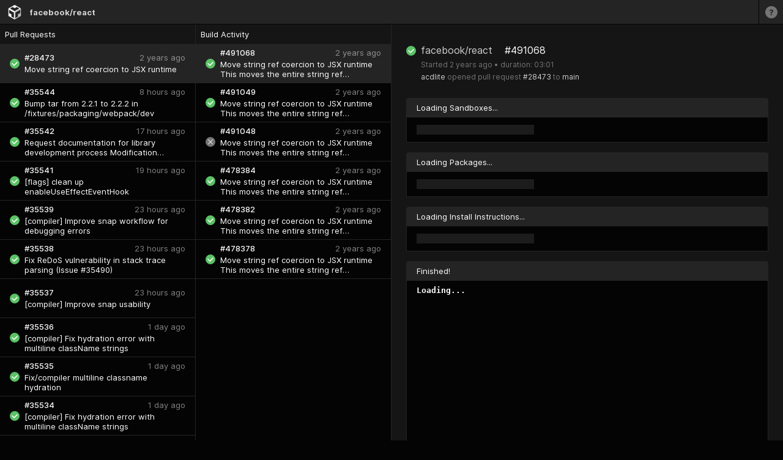

--- FILE ---
content_type: text/html; charset=utf-8
request_url: https://ci.codesandbox.io/status/facebook/react/pr/28473
body_size: 754
content:
<!DOCTYPE html><html lang="en"><head><meta charSet="utf-8"/><meta name="viewport" content="width=device-width"/><title>CodeSandbox CI</title><link rel="icon" type="image/x-icon" href="/static/favicon.ico"/><meta name="description" content="CodeSandbox CI is a continuous integration system built for open source library maintainers."/><meta name="next-head-count" content="5"/><link crossorigin="anonymous" rel="preload" href="/static/fonts/Inter-Regular.woff2" as="font"/><link crossorigin="anonymous" rel="preload" href="/static/fonts/Inter-Medium.woff2" as="font"/><link crossorigin="anonymous" rel="preload" href="/static/fonts/Inter-Bold.woff2" as="font"/><link rel="preload" href="/static/inter.css" as="style"/><link rel="stylesheet" type="text/css" href="/static/nprogress.css"/><link rel="stylesheet" data-href="https://fonts.googleapis.com/css?family=&amp;display=swap"/><link rel="stylesheet" href="/static/inter.css"/><style data-styled="" data-styled-version="6.1.0"></style><noscript data-n-css=""></noscript><script defer="" crossorigin="" nomodule="" src="/_next/static/chunks/polyfills-c67a75d1b6f99dc8.js"></script><script src="/_next/static/chunks/webpack-f164db4954bac6ec.js" defer="" crossorigin=""></script><script src="/_next/static/chunks/framework-5429a50ba5373c56.js" defer="" crossorigin=""></script><script src="/_next/static/chunks/main-5b6b6b4d7d50fc37.js" defer="" crossorigin=""></script><script src="/_next/static/chunks/pages/_app-c30bc6d4b015c7b4.js" defer="" crossorigin=""></script><script src="/_next/static/chunks/449-9a0b45223d7e42e4.js" defer="" crossorigin=""></script><script src="/_next/static/chunks/87-d899b2b6dd5ea18e.js" defer="" crossorigin=""></script><script src="/_next/static/chunks/753-a8d9639e75f3f65b.js" defer="" crossorigin=""></script><script src="/_next/static/chunks/510-10ba726147d1687f.js" defer="" crossorigin=""></script><script src="/_next/static/chunks/70-1b4607b5cca04d26.js" defer="" crossorigin=""></script><script src="/_next/static/chunks/pages/status/%5Busername%5D/%5Brepo%5D/pr/%5BprNumber%5D-374f144bdce2eb95.js" defer="" crossorigin=""></script><script src="/_next/static/7p_0aniQQxrYmuzzJcFkW/_buildManifest.js" defer="" crossorigin=""></script><script src="/_next/static/7p_0aniQQxrYmuzzJcFkW/_ssgManifest.js" defer="" crossorigin=""></script><style data-styled="" data-styled-version="6.1.0"></style><link rel="stylesheet" href="https://fonts.googleapis.com/css?family=&display=swap"/></head><body><div id="__next"></div><script id="__NEXT_DATA__" type="application/json" crossorigin="">{"props":{"pageProps":{}},"page":"/status/[username]/[repo]/pr/[prNumber]","query":{},"buildId":"7p_0aniQQxrYmuzzJcFkW","nextExport":true,"autoExport":true,"isFallback":false,"scriptLoader":[]}</script></body></html>

--- FILE ---
content_type: text/css; charset=utf-8
request_url: https://ci.codesandbox.io/static/inter.css
body_size: 293
content:
@font-face {
  font-family: 'Inter';
  font-style: normal;
  font-weight: 400;
  font-display: swap;
  src: url('/static/fonts/Inter-Regular.woff2') format('woff2'),
    url('/static/fonts/Inter-Regular.woff') format('woff');
}

@font-face {
  font-family: 'Inter';
  font-style: normal;
  font-weight: 500;
  font-display: swap;
  src: url('/static/fonts/Inter-Medium.woff2') format('woff2'),
    url('/static/fonts/Inter-Medium.woff') format('woff');
}

@font-face {
  font-family: 'Inter';
  font-style: normal;
  font-weight: 700;
  font-display: swap;
  src: url('/static/fonts/Inter-Bold.woff2') format('woff2'),
    url('/static/fonts/Inter-Bold.woff') format('woff');
}


--- FILE ---
content_type: application/javascript; charset=utf-8
request_url: https://ci.codesandbox.io/_next/static/7p_0aniQQxrYmuzzJcFkW/_buildManifest.js
body_size: 64
content:
self.__BUILD_MANIFEST=function(s,e,t,a,r){return{__rewrites:{afterFiles:[],beforeFiles:[],fallback:[]},"/":[s,e,"static/chunks/pages/index-840eb52c71f625fd.js"],"/_error":["static/chunks/pages/_error-5a00309fd5f4b49e.js"],"/robots.txt":["static/chunks/pages/robots.txt-a9eba0d8488a3db3.js"],"/setup":[s,t,e,"static/chunks/pages/setup-a814cff007d74b8a.js"],"/status/[username]/[repo]":[s,t,a,e,r,"static/chunks/pages/status/[username]/[repo]-c05d945bbf08d9a6.js"],"/status/[username]/[repo]/pr/[prNumber]":[s,t,a,e,r,"static/chunks/pages/status/[username]/[repo]/pr/[prNumber]-374f144bdce2eb95.js"],"/status/[username]/[repo]/pr/[prNumber]/builds/[buildId]":[s,t,a,e,r,"static/chunks/pages/status/[username]/[repo]/pr/[prNumber]/builds/[buildId]-b14fd014cc39e461.js"],sortedPages:["/","/_app","/_error","/robots.txt","/setup","/status/[username]/[repo]","/status/[username]/[repo]/pr/[prNumber]","/status/[username]/[repo]/pr/[prNumber]/builds/[buildId]"]}}("static/chunks/449-9a0b45223d7e42e4.js","static/chunks/510-10ba726147d1687f.js","static/chunks/87-d899b2b6dd5ea18e.js","static/chunks/753-a8d9639e75f3f65b.js","static/chunks/70-1b4607b5cca04d26.js"),self.__BUILD_MANIFEST_CB&&self.__BUILD_MANIFEST_CB();

--- FILE ---
content_type: application/javascript; charset=utf-8
request_url: https://ci.codesandbox.io/_next/static/chunks/pages/status/%5Busername%5D/%5Brepo%5D/pr/%5BprNumber%5D-374f144bdce2eb95.js
body_size: -66
content:
(self.webpackChunk_N_E=self.webpackChunk_N_E||[]).push([[751],{5906:function(n,u,e){(window.__NEXT_P=window.__NEXT_P||[]).push(["/status/[username]/[repo]/pr/[prNumber]",function(){return e(1027)}])},1027:function(n,u,e){"use strict";e.r(u);var r=e(2070);u.default=r.Z}},function(n){n.O(0,[449,87,753,510,70,888,774,179],function(){return n(n.s=5906)}),_N_E=n.O()}]);

--- FILE ---
content_type: application/javascript; charset=utf-8
request_url: https://ci.codesandbox.io/_next/static/chunks/510-10ba726147d1687f.js
body_size: 4782
content:
"use strict";(self.webpackChunk_N_E=self.webpackChunk_N_E||[]).push([[510],{8820:function(e,t,i){i.d(t,{M:function(){return l},h:function(){return a}});var n=i(5893);i(7294);var o=i(508);let r=e=>(0,n.jsx)("svg",{width:20,height:20,fill:"none",...e,children:(0,n.jsx)("path",{fillRule:"evenodd",clipRule:"evenodd",d:"M10 20c5.523 0 10-4.477 10-10S15.523 0 10 0 0 4.477 0 10s4.477 10 10 10zm.568-7.835h-1.75v-.156c.005-1.616.439-2.11 1.214-2.6.568-.36 1.007-.761 1.007-1.366 0-.642-.503-1.057-1.127-1.057-.604 0-1.163.401-1.19 1.154H6.837c.041-1.847 1.408-2.724 3.084-2.724 1.832 0 3.134.942 3.134 2.558 0 1.085-.563 1.763-1.426 2.276-.73.438-1.053.858-1.062 1.758v.158zm.268 1.847a1.123 1.123 0 01-1.108 1.108 1.103 1.103 0 110-2.207c.59 0 1.103.494 1.108 1.1z",fill:"currentColor"})});var c=i(6550);let l="2.5rem",d=o.ZP.header.withConfig({componentId:"sc-9122c119-0"})(["position:relative;width:100%;height:",";display:flex;align-items:center;font-size:0.8125rem;background-color:",";border-bottom:1px solid ",";"],l,e=>e.theme.bg3,e=>e.theme.bg1),s=(0,o.ZP)(e=>(0,n.jsxs)("svg",{width:"1em",height:"1em",viewBox:"0 0 260 260",fill:"none",...e,children:[(0,n.jsx)("path",{fillRule:"evenodd",clipRule:"evenodd",d:"M130 131.318v126.275c2.198 0 3.644-.478 5.617-1.605l101.111-57.778c3.993-2.288 5.621-5.83 5.621-10.432V70.618c0-2.31-.487-3.69-1.608-5.618l-107.506 60.744a6.418 6.418 0 00-3.235 5.574zm56.173 72.509c0 3.21-1.204 4.815-4.013 6.42l-33.703 19.259c-2.408 1.605-5.617.803-5.617-2.407v-85.864c0-2.297 2.021-5.275 4.012-6.42l77.037-44.136c2.14-1.231 4.012.74 4.012 3.21v45.741c0 2.371-1.117 4.501-3.21 5.617l-34.506 18.457c-2.092 1.115-4.012 3.246-4.012 5.617v34.506z",fill:"#B8B9BA"}),(0,n.jsx)("path",{fillRule:"evenodd",clipRule:"evenodd",d:"M17.654 187.778V70.618c0-4.608 2.42-8.95 6.42-11.235l97.901-55.37c2.109-1.118 5.618-1.606 8.025-1.606s6.121.597 8.025 1.605l97.098 55.37c1.922 1.136 4.531 3.75 5.618 5.618L133.21 125.988c-2 1.143-3.21 3.313-3.21 5.617v125.987c-2.198 0-4.446-.477-6.42-1.604l-98.703-56.976c-4-2.286-7.223-6.627-7.223-11.234zM32.1 93.888v45.742c0 3.21.802 4.814 4.012 6.419l33.704 19.26c3.21 1.605 4.012 4.012 4.012 6.419v32.099c0 3.21.803 4.815 4.013 6.42l33.703 19.259c3.21 1.605 5.617.803 5.617-2.407v-85.864c0-2.408-.802-4.815-4.012-6.42L37.716 91.481c-2.407-1.605-5.617-.802-5.617 2.408zm131.605-54.567l-29.692 16.852a7.288 7.288 0 01-8.024 0L96.296 39.32c-1.954-1.105-4.462-1.099-6.42 0L52.963 60.185c-3.21 1.605-3.21 4.815 0 6.42l73.827 42.531a6.498 6.498 0 006.42 0l73.827-42.531c2.407-1.605 3.21-4.815 0-6.42l-36.914-20.864c-1.957-1.099-4.465-1.105-6.419 0z",fill:"#F2F2F2"})]})).withConfig({componentId:"sc-9122c119-1"})(["font-size:2rem;margin:0 0.5rem;height:1.5rem;"]),h=o.ZP.a.withConfig({componentId:"sc-9122c119-2"})(["position:absolute;display:flex;align-items:center;justify-content:center;right:0;top:0;bottom:0;color:",";width:",";border-left:1px solid ",";cursor:pointer;&:hover{color:white;}"],e=>e.theme.gray,l,e=>e.theme.bg1),a=e=>{let{title:t,owner:i,repo:o}=e;return(0,n.jsxs)(d,{children:[(0,n.jsx)("a",{style:{display:"flex"},href:"https://codesandbox.io",children:(0,n.jsx)(s,{})}),i&&o?(0,n.jsx)("a",{href:"https://github.com/".concat(i,"/").concat(o),target:"_blank",rel:"noreferrer noopener nofollow",children:t}):(0,n.jsx)("div",{children:t}),(0,n.jsx)(h,{href:c.x4,target:"_blank",rel:"noreferrer noopener","aria-label":"Learn more",children:(0,n.jsx)(r,{})})]})}},5999:function(e,t,i){i.d(t,{A:function(){return g}});var n=i(5893);i(7294);var o=i(508),r=i(1664),c=i.n(r);let l=()=>(0,n.jsx)("svg",{xmlns:"http://www.w3.org/2000/svg",fill:"none",viewBox:"0 0 6 11",width:"6px",height:"11px",children:(0,n.jsx)("path",{fill:"rgba(255, 255, 255, 0.6)",fillOpacity:"0.6",d:"M1.367 5.5L6 .707 5.316 0 0 5.5 5.316 11 6 10.25 1.367 5.5z"})});var d=i(4502),s=i(8820);let h=(0,o.vJ)(["html,body{background-color:",";margin:0;width:100vw;height:100vh;overflow:hidden;color:",';font-family:"Inter",Roboto,-apple-system,BlinkMacSystemFont,"Segoe UI",Roboto,Oxygen,Ubuntu,Cantarell,"Open Sans","Helvetica Neue",sans-serif;-webkit-font-smoothing:antialiased;-moz-osx-font-smoothing:grayscale;text-rendering:optimizeLegibility;color:',";font-size:16px !important;-ms-overflow-style:-ms-autohiding-scrollbar;}#__next{height:100%;}button{font-family:inherit;}a{transition:0.3s ease color;color:rgba(255,255,255,0.8);font-weight:600;text-decoration:none;&:hover{color:",";}}*{box-sizing:border-box;}"],e=>e.theme.bg1,e=>e.theme.white,e=>e.theme.white,e=>e.theme.white),a=o.ZP.div.withConfig({componentId:"sc-6ec4224f-0"})(["@media screen and (min-width:769px){display:none;}font-size:0.8125rem;background-color:",";padding:0.5rem;a{transition:0.3s ease color;text-decoration:none;color:rgba(255,255,255,0.5);display:flex;align-items:center;&:hover{color:rgba(255,255,255,0.8);}svg{margin-right:0.5rem;}}"],e=>e.theme.bg2),f=o.ZP.main.withConfig({componentId:"sc-6ec4224f-1"})(["height:100%;"]),g=e=>{let{username:t,title:i,repo:r,children:g,selectedPr:m,selectedBuild:x}=e;return(0,n.jsx)(o.f6,{theme:d.O,children:(0,n.jsxs)(f,{children:[(0,n.jsx)(h,{theme:d.O}),(0,n.jsx)(s.h,{owner:t,repo:r,title:i||"".concat(t,"/").concat(r)}),m&&!x?(0,n.jsx)(a,{children:(0,n.jsx)(c(),{href:"/status/[username]/[repo]",as:"/status/".concat(t,"/").concat(r),legacyBehavior:!0,children:(0,n.jsxs)("a",{children:[(0,n.jsx)(l,{})," Back to Pull Requests"]})})}):null,x?(0,n.jsx)(a,{children:(0,n.jsx)(c(),{href:"/status/[username]/[repo]/pr/[prNumber]",as:"/status/".concat(t,"/").concat(r,"/pr/").concat(m),legacyBehavior:!0,children:(0,n.jsxs)("a",{children:[(0,n.jsx)(l,{})," Back to PR #",m]})})}):null,g]})})}},8602:function(e,t,i){i.d(t,{Q:function(){return f}});var n=i(5893);i(7294);var o=i(508),r=i(5999),c=i(7670),l=i(6661),d=i(4502);let s=e=>(0,n.jsx)("svg",{width:121,height:122,fill:"none",...e,children:(0,n.jsx)("path",{fillRule:"evenodd",clipRule:"evenodd",d:"M4.364 50.645c-5.724 5.719-5.724 14.991 0 20.71l45.77 45.727c5.724 5.719 15.005 5.719 20.73 0l45.769-45.727c5.725-5.72 5.725-14.991 0-20.71L70.863 4.918c-5.724-5.72-15.004-5.72-20.729 0L4.364 50.645zM76.334 31C80.625 31 84 34.41 84 38.75c0 2.945-1.534 5.425-3.834 6.665v7.7c0 1.13-.418 2.22-1.174 3.06l-12.985 14.44a4.578 4.578 0 00-1.174 3.06v4.91c2.3 1.395 3.833 3.875 3.833 6.665 0 4.34-3.373 7.75-7.666 7.75-4.294 0-7.667-3.41-7.667-7.75 0-2.79 1.533-5.27 3.833-6.665v-4.91c0-1.13-.418-2.22-1.174-3.06l-12.985-14.44a4.578 4.578 0 01-1.174-3.06v-7.7C39.533 44.175 38 41.54 38 38.75c0-4.34 3.373-7.75 7.666-7.75 4.294 0 7.667 3.41 7.667 7.75 0 2.945-1.533 5.425-3.833 6.665v4.762c0 1.126.414 2.212 1.165 3.051l6.921 7.743a4.578 4.578 0 006.827 0l6.922-7.743a4.578 4.578 0 001.165-3.051v-4.762c-2.3-1.24-3.834-3.875-3.834-6.665 0-4.34 3.374-7.75 7.667-7.75z",fill:d.O.white})}),h=o.ZP.div.withConfig({componentId:"sc-4f4d3c5e-0"})(["display:flex;align-items:center;justify-content:center;flex-direction:column;width:100%;height:100%;background-color:",";font-size:1.4375rem;svg{margin-bottom:2rem;}"],e=>e.theme.bg2),a=o.ZP.div.withConfig({componentId:"sc-4f4d3c5e-1"})(["display:flex;height:100%;@media screen and (max-width:768px){div:first-child,div:nth-child(2){display:none;}}"]),f=e=>{let{children:t}=e;return(0,n.jsx)(r.A,{title:"CodeSandbox CI",children:(0,n.jsxs)(a,{children:[(0,n.jsxs)(c.i,{title:"Pull Requests",children:[(0,n.jsx)(l.J,{}),(0,n.jsx)(l.J,{}),(0,n.jsx)(l.J,{})]}),(0,n.jsx)(c.i,{title:"Build Activity",children:(0,n.jsx)(l.J,{})}),(0,n.jsxs)(h,{children:[(0,n.jsx)(s,{}),t]})]})})}},6682:function(e,t,i){i.d(t,{J:function(){return l}});var n=i(5893);i(7294);var o=i(4502);let r={succeeded:e=>(0,n.jsxs)("svg",{width:16,height:16,fill:"none",...e,children:[(0,n.jsx)("title",{children:e.title}),(0,n.jsx)("circle",{cx:8,cy:8,r:8,fill:o.O.green}),(0,n.jsx)("path",{fillRule:"evenodd",clipRule:"evenodd",d:"M7.104 9.857L11.96 5 13 6.102 7.104 12 3 7.894l1.04-1.101 3.064 3.064z",fill:o.O.white})]}),queued:e=>(0,n.jsxs)("svg",{width:16,height:16,fill:"none",...e,children:[(0,n.jsx)("title",{children:e.title}),(0,n.jsx)("circle",{cx:8,cy:8,r:8,fill:o.O.gray}),(0,n.jsx)("path",{fillRule:"evenodd",clipRule:"evenodd",d:"M5.674 5.349a.441.441 0 00-.442.441V9.1c0 .239.19.433.426.441V6.256c0-.244.198-.441.442-.441h4.667V5.79a.441.441 0 00-.44-.441H5.673z",fill:o.O.white}),(0,n.jsx)("rect",{x:6.353,y:6.477,width:5.647,height:4.634,rx:.441,fill:o.O.white}),(0,n.jsx)("path",{fillRule:"evenodd",clipRule:"evenodd",d:"M4.441 4A.441.441 0 004 4.441v3.31c0 .24.19.434.426.442V4.907c0-.243.197-.441.441-.441h4.668v-.025A.441.441 0 009.094 4H4.44z",fill:o.O.white})]}),canceled:e=>(0,n.jsxs)("svg",{width:16,height:16,fill:"none",...e,children:[(0,n.jsx)("title",{children:e.title}),(0,n.jsx)("circle",{cx:8,cy:8,r:8,fill:o.O.gray}),(0,n.jsx)("path",{d:"M12 4.727L11.273 4 8 7.273 4.727 4 4 4.727 7.273 8 4 11.273l.727.727L8 8.727 11.273 12l.727-.727L8.727 8 12 4.727z",fill:o.O.white})]}),running:e=>(0,n.jsxs)("svg",{width:16,height:16,fill:"none",...e,children:[(0,n.jsx)("title",{children:e.title}),(0,n.jsx)("circle",{cx:8,cy:8,r:8,fill:o.O.white}),(0,n.jsx)("path",{d:"M11.459 7.882a.442.442 0 01-.023.735l-4.76 2.963A.442.442 0 016 11.204V4.857c0-.36.405-.569.698-.36l4.761 3.385z",fill:o.O.gray})]}),failed:e=>(0,n.jsxs)("svg",{width:16,height:16,fill:"none",...e,children:[(0,n.jsx)("title",{children:e.title}),(0,n.jsx)("circle",{cx:8,cy:8,r:8,fill:o.O.red}),(0,n.jsx)("path",{d:"M12 4.727L11.273 4 8 7.273 4.727 4 4 4.727 7.273 8 4 11.273l.727.727L8 8.727 11.273 12l.727-.727L8.727 8 12 4.727z",fill:o.O.white})]})},c={succeeded:"Succeeded",queued:"Queued",canceled:"Canceled",running:"Running",failed:"Failed"},l=e=>{let{status:t,...i}=e,o=r[t];return(0,n.jsx)(o,{title:c[t],...i})}},7670:function(e,t,i){i.d(t,{i:function(){return d}});var n=i(5893);i(7294);var o=i(508);let r=o.ZP.div.withConfig({componentId:"sc-def6ccd-0"})(["width:20rem;min-width:20rem;height:100%;border-right:1px solid ",";@media screen and (max-width:768px){min-width:100%;}"],e=>e.theme.bg3),c=o.ZP.div.withConfig({componentId:"sc-def6ccd-1"})(["height:2rem;padding:0 0.5rem;display:flex;align-items:center;color:",";font-size:0.8125rem;color:",";background-color:",";"],e=>e.theme.white,e=>e.theme.white,e=>e.theme.bg2),l=o.ZP.div.withConfig({componentId:"sc-def6ccd-2"})(["height:100%;width:100%;overflow-y:auto;"]),d=e=>{let{title:t,children:i}=e;return(0,n.jsxs)(r,{children:[(0,n.jsx)(c,{children:t}),(0,n.jsx)(l,{children:i})]})}},6661:function(e,t,i){i.d(t,{J:function(){return w},s:function(){return u}});var n=i(5893);i(7294);var o=i(1664),r=i.n(o),c=i(508),l=i(6682),d=i(291);let s=c.ZP.a.withConfig({componentId:"sc-5848fd49-0"})(["transition:0.2s ease background-color;display:flex;margin:0;padding:0;background-color:transparent;cursor:pointer;outline:0;border:0;text-decoration:none;width:100%;height:4rem;font-size:0.8125rem;line-height:0.875rem;color:",";padding:0.5rem 1rem;align-items:center;border-bottom:1px solid ",";@media screen and (max-width:768px){&:hover{background-color:",";}}@media screen and (min-width:769px){","}"],e=>e.theme.white,e=>e.theme.bg3,e=>e.theme.bg1Hover,e=>e.selected?(0,c.iv)(["background-color:",";"],e=>e.theme.bg3):(0,c.iv)(["&:hover{background-color:",";}"],e=>e.theme.bg1Hover)),h=c.ZP.div.withConfig({componentId:"sc-5848fd49-1"})(["font-weight:500;flex:1;"]),a=c.ZP.div.withConfig({componentId:"sc-5848fd49-2"})(["font-weight:400;line-height:1.25;overflow:hidden;display:-webkit-box;-webkit-line-clamp:2;-webkit-box-orient:vertical;"]),f=c.ZP.div.withConfig({componentId:"sc-5848fd49-3"})(["display:flex;align-items:center;height:100%;margin-right:0.5rem;"]),g=c.ZP.div.withConfig({componentId:"sc-5848fd49-4"})(["text-align:left;width:100%;"]),m=(0,c.ZP)(d.b).withConfig({componentId:"sc-5848fd49-5"})(["color:rgba(255,255,255,0.5);font-weight:400;"]),x=c.ZP.div.withConfig({componentId:"sc-5848fd49-6"})(["display:flex;width:100%;margin-bottom:0.25rem;"]),u=e=>{let{title:t,description:i,timestamp:o,status:c,selected:d,link:u}=e;return(0,n.jsx)(r(),{passHref:!0,href:u.href,as:u.as,children:(0,n.jsxs)(s,{selected:d,children:[(0,n.jsx)(f,{children:(0,n.jsx)(l.J,{status:c})}),(0,n.jsxs)(g,{children:[(0,n.jsxs)(x,{children:[(0,n.jsx)(h,{children:t}),(0,n.jsx)(m,{date:o})]}),(0,n.jsx)(a,{children:i})]})]})})},p=c.ZP.div.withConfig({componentId:"sc-5848fd49-7"})(["border-radius:50%;width:1rem;height:1rem;background-color:",";"],e=>e.theme.bg3),v=c.ZP.div.withConfig({componentId:"sc-5848fd49-8"})(["border-radius:2px;width:12rem;height:1rem;margin-left:1.5rem;background-color:",";"],e=>e.theme.bg3),w=()=>(0,n.jsx)("div",{children:(0,n.jsxs)(s,{selected:!1,children:[(0,n.jsx)(f,{children:(0,n.jsx)(p,{})}),(0,n.jsx)(g,{children:(0,n.jsx)(v,{})})]})})},291:function(e,t,i){i.d(t,{b:function(){return r}});var n=i(5893),o=i(4786);let r=e=>{let{date:t,...i}=e;return(0,n.jsx)("span",{suppressHydrationWarning:!0,title:new Date(t).toString(),children:(0,n.jsx)(o.Z,{suppressHydrationWarning:!0,date:t,...i})})}},9186:function(e,t,i){i.d(t,{DK:function(){return c},Dx:function(){return o},dk:function(){return r},qO:function(){return l},rU:function(){return d},zx:function(){return s}});var n=i(508);let o=n.ZP.h1.withConfig({componentId:"sc-2ccc958d-0"})(["font-size:19px;font-weight:300;margin-bottom:0;"]),r=n.ZP.p.withConfig({componentId:"sc-2ccc958d-1"})(["font-size:16px;font-weight:300;margin-bottom:0;max-width:600px;text-align:center;line-height:1.6;"]),c=n.ZP.h2.withConfig({componentId:"sc-2ccc958d-2"})(["font-size:16px;font-weight:300;color:#ccc;"]),l=n.ZP.div.withConfig({componentId:"sc-2ccc958d-3"})(["width:20rem;margin-top:1.5rem;text-align:center;"]),d=n.ZP.a.withConfig({componentId:"sc-2ccc958d-4"})(["transition:0.3s ease color;display:block;margin-top:1.5rem;font-size:1rem;font-weight:300;color:#ccc !important;&:hover{color:white !important;}"]),s=n.ZP.a.withConfig({componentId:"sc-2ccc958d-5"})(["transition:0.3s ease background-color;background-color:#0a84ff;border-radius:4px;border:0;padding:0.5rem 2rem;font-family:'Inter',sans-serif;font-weight:600;font-size:1rem;cursor:pointer;color:white;&:hover{background-color:#0971f1;}"])},4502:function(e,t,i){function n(e,t){let i=!1;"#"==e[0]&&(e=e.slice(1),i=!0);let n=parseInt(e,16),o=(n>>16)+t;o>255?o=255:o<0&&(o=0);let r=(n>>8&255)+t;r>255?r=255:r<0&&(r=0);let c=(255&n)+t;return c>255?c=255:c<0&&(c=0),(i?"#":"")+(c|r<<8|o<<16).toString(16)}i.d(t,{O:function(){return o},_:function(){return n}});let o={bg1:"#040404",bg1Hover:"#111111",bg2:"#151515",bg3:"#242424",gray:"#757575",white:"#fff",black:"#000",blue:"#6CC7F6",red:"#E1270E",green:"#5BC266"}},6550:function(e,t,i){i.d(t,{JV:function(){return o},Tx:function(){return r},x4:function(){return n}});let n="https://codesandbox.io/docs/ci",o="https://u2edh.csb.app/docs.html",r="https://github.com/apps/codesandbox-ci/installations/new/"}}]);

--- FILE ---
content_type: application/javascript; charset=utf-8
request_url: https://ci.codesandbox.io/_next/static/chunks/753-a8d9639e75f3f65b.js
body_size: 21606
content:
(self.webpackChunk_N_E=self.webpackChunk_N_E||[]).push([[753],{1458:function(e){"use strict";var t=function(){function e(e,t){for(var r=0;r<t.length;r++){var n=t[r];n.enumerable=n.enumerable||!1,n.configurable=!0,"value"in n&&(n.writable=!0),Object.defineProperty(e,n.key,n)}}return function(t,r,n){return r&&e(t.prototype,r),n&&e(t,n),t}}(),r=[[{color:"0, 0, 0",class:"ansi-black"},{color:"187, 0, 0",class:"ansi-red"},{color:"0, 187, 0",class:"ansi-green"},{color:"187, 187, 0",class:"ansi-yellow"},{color:"0, 0, 187",class:"ansi-blue"},{color:"187, 0, 187",class:"ansi-magenta"},{color:"0, 187, 187",class:"ansi-cyan"},{color:"255,255,255",class:"ansi-white"}],[{color:"85, 85, 85",class:"ansi-bright-black"},{color:"255, 85, 85",class:"ansi-bright-red"},{color:"0, 255, 0",class:"ansi-bright-green"},{color:"255, 255, 85",class:"ansi-bright-yellow"},{color:"85, 85, 255",class:"ansi-bright-blue"},{color:"255, 85, 255",class:"ansi-bright-magenta"},{color:"85, 255, 255",class:"ansi-bright-cyan"},{color:"255, 255, 255",class:"ansi-bright-white"}]],n=function(){function e(){!function(e,t){if(!(e instanceof t))throw TypeError("Cannot call a class as a function")}(this,e),this.fg=this.bg=this.fg_truecolor=this.bg_truecolor=null,this.bright=0}return t(e,null,[{key:"escapeForHtml",value:function(t){return new e().escapeForHtml(t)}},{key:"linkify",value:function(t){return new e().linkify(t)}},{key:"ansiToHtml",value:function(t,r){return new e().ansiToHtml(t,r)}},{key:"ansiToJson",value:function(t,r){return new e().ansiToJson(t,r)}},{key:"ansiToText",value:function(t){return new e().ansiToText(t)}}]),t(e,[{key:"setupPalette",value:function(){this.PALETTE_COLORS=[];for(var e=0;e<2;++e)for(var t=0;t<8;++t)this.PALETTE_COLORS.push(r[e][t].color);for(var n=[0,95,135,175,215,255],i=function(e,t,r){return n[e]+", "+n[t]+", "+n[r]},o=0;o<6;++o)for(var s=0;s<6;++s)for(var a=0;a<6;++a)this.PALETTE_COLORS.push(i(o,s,a));for(var u=8,l=0;l<24;++l,u+=10)this.PALETTE_COLORS.push(i(u,u,u))}},{key:"escapeForHtml",value:function(e){return e.replace(/[&<>]/gm,function(e){return"&"==e?"&amp;":"<"==e?"&lt;":">"==e?"&gt;":""})}},{key:"linkify",value:function(e){return e.replace(/(https?:\/\/[^\s]+)/gm,function(e){return'<a href="'+e+'">'+e+"</a>"})}},{key:"ansiToHtml",value:function(e,t){return this.process(e,t,!0)}},{key:"ansiToJson",value:function(e,t){return(t=t||{}).json=!0,t.clearLine=!1,this.process(e,t,!0)}},{key:"ansiToText",value:function(e){return this.process(e,{},!1)}},{key:"process",value:function(e,t,r){var n=this,i=e.split(/\033\[/),o=i.shift();null==t&&(t={}),t.clearLine=/\r/.test(e);var s=i.map(function(e){return n.processChunk(e,t,r)});if(t&&t.json){var a=this.processChunkJson("");return a.content=o,a.clearLine=t.clearLine,s.unshift(a),t.remove_empty&&(s=s.filter(function(e){return!e.isEmpty()})),s}return s.unshift(o),s.join("")}},{key:"processChunkJson",value:function(e,t,n){var i=(t=void 0===t?{}:t).use_classes=void 0!==t.use_classes&&t.use_classes,o=t.key=i?"class":"color",s={content:e,fg:null,bg:null,fg_truecolor:null,bg_truecolor:null,clearLine:t.clearLine,decoration:null,was_processed:!1,isEmpty:function(){return!s.content}},a=e.match(/^([!\x3c-\x3f]*)([\d;]*)([\x20-\x2c]*[\x40-\x7e])([\s\S]*)/m);if(!a)return s;s.content=a[4];var u=a[2].split(";");if(""!==a[1]||"m"!==a[3]||!n)return s;for(this.decoration=null;u.length>0;){var l=parseInt(u.shift());if(isNaN(l)||0===l)this.fg=this.bg=this.decoration=null;else if(1===l)this.decoration="bold";else if(2===l)this.decoration="dim";else if(3==l)this.decoration="italic";else if(4==l)this.decoration="underline";else if(5==l)this.decoration="blink";else if(7===l)this.decoration="reverse";else if(8===l)this.decoration="hidden";else if(9===l)this.decoration="strikethrough";else if(39==l)this.fg=null;else if(49==l)this.bg=null;else if(l>=30&&l<38)this.fg=r[0][l%10][o];else if(l>=90&&l<98)this.fg=r[1][l%10][o];else if(l>=40&&l<48)this.bg=r[0][l%10][o];else if(l>=100&&l<108)this.bg=r[1][l%10][o];else if(38===l||48===l){var c=38===l;if(u.length>=1){var h=u.shift();if("5"===h&&u.length>=1){var f=parseInt(u.shift());if(f>=0&&f<=255){if(i){var p=f>=16?"ansi-palette-"+f:r[f>7?1:0][f%8].class;c?this.fg=p:this.bg=p}else this.PALETTE_COLORS||this.setupPalette(),c?this.fg=this.PALETTE_COLORS[f]:this.bg=this.PALETTE_COLORS[f]}}else if("2"===h&&u.length>=3){var d=parseInt(u.shift()),m=parseInt(u.shift()),g=parseInt(u.shift());if(d>=0&&d<=255&&m>=0&&m<=255&&g>=0&&g<=255){var v=d+", "+m+", "+g;i?c?(this.fg="ansi-truecolor",this.fg_truecolor=v):(this.bg="ansi-truecolor",this.bg_truecolor=v):c?this.fg=v:this.bg=v}}}}}return null===this.fg&&null===this.bg&&null===this.decoration||(s.fg=this.fg,s.bg=this.bg,s.fg_truecolor=this.fg_truecolor,s.bg_truecolor=this.bg_truecolor,s.decoration=this.decoration,s.was_processed=!0),s}},{key:"processChunk",value:function(e,t,r){var n=this;t=t||{};var i=this.processChunkJson(e,t,r);if(t.json)return i;if(i.isEmpty())return"";if(!i.was_processed)return i.content;var o=t.use_classes,s=[],a=[],u={},l=function(e){var t=[],r=void 0;for(r in e)e.hasOwnProperty(r)&&t.push("data-"+r+'="'+n.escapeForHtml(e[r])+'"');return t.length>0?" "+t.join(" "):""};return(i.fg&&(o?(a.push(i.fg+"-fg"),null!==i.fg_truecolor&&(u["ansi-truecolor-fg"]=i.fg_truecolor,i.fg_truecolor=null)):s.push("color:rgb("+i.fg+")")),i.bg&&(o?(a.push(i.bg+"-bg"),null!==i.bg_truecolor&&(u["ansi-truecolor-bg"]=i.bg_truecolor,i.bg_truecolor=null)):s.push("background-color:rgb("+i.bg+")")),i.decoration&&(o?a.push("ansi-"+i.decoration):"bold"===i.decoration?s.push("font-weight:bold"):"dim"===i.decoration?s.push("opacity:0.5"):"italic"===i.decoration?s.push("font-style:italic"):"reverse"===i.decoration?s.push("filter:invert(100%)"):"hidden"===i.decoration?s.push("visibility:hidden"):"strikethrough"===i.decoration?s.push("text-decoration:line-through"):s.push("text-decoration:"+i.decoration)),o)?'<span class="'+a.join(" ")+'"'+l(u)+">"+i.content+"</span>":'<span style="'+s.join(";")+'"'+l(u)+">"+i.content+"</span>"}}]),e}();e.exports=n},9435:function(e,t,r){"use strict";var n=this&&this.__importStar||function(e){if(e&&e.__esModule)return e;var t={};if(null!=e)for(var r in e)Object.hasOwnProperty.call(e,r)&&(t[r]=e[r]);return t.default=e,t};Object.defineProperty(t,"__esModule",{value:!0});let i=r(1458),o=r(8699),s=n(r(7294)),a=/(https?:\/\/(?:www\.|(?!www))[^\s\.]+\.[^\s]{2,}|www\.[^\s]+\.[^\s]{2,})/;function u(e,t,r,n){let i;let o=t?null:function(e){let t={};return e.bg&&(t.backgroundColor=`rgb(${e.bg})`),e.fg&&(t.color=`rgb(${e.fg})`),t}(r),u=t?(i="",r.bg||r.fg?(r.bg&&(i+=r.bg+" "),r.fg&&(i+=r.fg+" "),i=i.substring(0,i.length-1)):null):null;if(!e)return s.createElement("span",{style:o,key:n,className:u},r.content);let l=r.content.split(" ").reduce((e,t,r)=>((0!==r&&e.push(" "),a.test(t))?e.push(s.createElement("a",{key:r,href:t,target:"_blank"},`${t}`)):e.push(t),e),[]);return s.createElement("span",{style:o,key:n,className:u},l)}t.default=function(e){let{className:t,useClasses:r,children:n,linkify:a}=e;return s.createElement("code",{className:t},(function(e,t=!1){return e=o.escapeCarriageReturn(e),i.ansiToJson(e,{json:!0,remove_empty:!0,use_classes:t})})(n,!!r).map(u.bind(null,a,!!r)))}},9669:function(e,t,r){e.exports=r(1609)},5448:function(e,t,r){"use strict";var n=r(4867),i=r(6026),o=r(4372),s=r(5327),a=r(4097),u=r(4109),l=r(7985),c=r(7874),h=r(2648),f=r(644),p=r(205),d=r(1068);e.exports=function(e){return new Promise(function(t,r){var m,g=e.data,v=e.headers,y=e.responseType,b=e.withXSRFToken;function _(){e.cancelToken&&e.cancelToken.unsubscribe(m),e.signal&&e.signal.removeEventListener("abort",m)}n.isFormData(g)&&n.isStandardBrowserEnv()&&delete v["Content-Type"];var w=new XMLHttpRequest;if(e.auth){var x=e.auth.username||"",O=e.auth.password?unescape(encodeURIComponent(e.auth.password)):"";v.Authorization="Basic "+btoa(x+":"+O)}var S=a(e.baseURL,e.url);function E(){if(w){var n="getAllResponseHeaders"in w?u(w.getAllResponseHeaders()):null;i(function(e){t(e),_()},function(e){r(e),_()},{data:y&&"text"!==y&&"json"!==y?w.response:w.responseText,status:w.status,statusText:w.statusText,headers:n,config:e,request:w}),w=null}}if(w.open(e.method.toUpperCase(),s(S,e.params,e.paramsSerializer),!0),w.timeout=e.timeout,"onloadend"in w?w.onloadend=E:w.onreadystatechange=function(){w&&4===w.readyState&&(0!==w.status||w.responseURL&&0===w.responseURL.indexOf("file:"))&&setTimeout(E)},w.onabort=function(){w&&(r(new h("Request aborted",h.ECONNABORTED,e,w)),w=null)},w.onerror=function(){r(new h("Network Error",h.ERR_NETWORK,e,w)),w=null},w.ontimeout=function(){var t=e.timeout?"timeout of "+e.timeout+"ms exceeded":"timeout exceeded",n=e.transitional||c;e.timeoutErrorMessage&&(t=e.timeoutErrorMessage),r(new h(t,n.clarifyTimeoutError?h.ETIMEDOUT:h.ECONNABORTED,e,w)),w=null},n.isStandardBrowserEnv()&&(b&&n.isFunction(b)&&(b=b(e)),b||!1!==b&&l(S))){var R=e.xsrfHeaderName&&e.xsrfCookieName&&o.read(e.xsrfCookieName);R&&(v[e.xsrfHeaderName]=R)}"setRequestHeader"in w&&n.forEach(v,function(e,t){void 0===g&&"content-type"===t.toLowerCase()?delete v[t]:w.setRequestHeader(t,e)}),n.isUndefined(e.withCredentials)||(w.withCredentials=!!e.withCredentials),y&&"json"!==y&&(w.responseType=e.responseType),"function"==typeof e.onDownloadProgress&&w.addEventListener("progress",e.onDownloadProgress),"function"==typeof e.onUploadProgress&&w.upload&&w.upload.addEventListener("progress",e.onUploadProgress),(e.cancelToken||e.signal)&&(m=function(t){w&&(r(!t||t.type?new f(null,e,req):t),w.abort(),w=null)},e.cancelToken&&e.cancelToken.subscribe(m),e.signal&&(e.signal.aborted?m():e.signal.addEventListener("abort",m))),g||!1===g||0===g||""===g||(g=null);var T=p(S);if(T&&-1===d.protocols.indexOf(T)){r(new h("Unsupported protocol "+T+":",h.ERR_BAD_REQUEST,e));return}w.send(g)})}},1609:function(e,t,r){"use strict";var n=r(4867),i=r(1849),o=r(321),s=r(7185),a=r(5546),u=r(3224),l=function e(t){var r=new o(t),a=i(o.prototype.request,r);return n.extend(a,o.prototype,r),n.extend(a,r),a.create=function(r){return e(s(t,r))},a}(a);l.Axios=o,l.CanceledError=r(644),l.CancelToken=r(4972),l.isCancel=r(6502),l.VERSION=r(7288).version,l.toFormData=r(7675),l.AxiosError=r(2648),l.Cancel=l.CanceledError,l.all=function(e){return Promise.all(e)},l.spread=r(8713),l.isAxiosError=r(6268),l.formToJSON=function(e){return u(n.isHTMLForm(e)?new FormData(e):e)},e.exports=l,e.exports.default=l},4972:function(e,t,r){"use strict";var n=r(644);function i(e){if("function"!=typeof e)throw TypeError("executor must be a function.");this.promise=new Promise(function(e){t=e});var t,r=this;this.promise.then(function(e){if(r._listeners){for(var t=r._listeners.length;t-- >0;)r._listeners[t](e);r._listeners=null}}),this.promise.then=function(e){var t,n=new Promise(function(e){r.subscribe(e),t=e}).then(e);return n.cancel=function(){r.unsubscribe(t)},n},e(function(e,i,o){r.reason||(r.reason=new n(e,i,o),t(r.reason))})}i.prototype.throwIfRequested=function(){if(this.reason)throw this.reason},i.prototype.subscribe=function(e){if(this.reason){e(this.reason);return}this._listeners?this._listeners.push(e):this._listeners=[e]},i.prototype.unsubscribe=function(e){if(this._listeners){var t=this._listeners.indexOf(e);-1!==t&&this._listeners.splice(t,1)}},i.source=function(){var e;return{token:new i(function(t){e=t}),cancel:e}},e.exports=i},644:function(e,t,r){"use strict";var n=r(2648);function i(e,t,r){n.call(this,null==e?"canceled":e,n.ERR_CANCELED,t,r),this.name="CanceledError"}r(4867).inherits(i,n,{__CANCEL__:!0}),e.exports=i},6502:function(e){"use strict";e.exports=function(e){return!!(e&&e.__CANCEL__)}},321:function(e,t,r){"use strict";var n=r(4867),i=r(5327),o=r(782),s=r(3572),a=r(7185),u=r(4097),l=r(4875),c=l.validators;function h(e){this.defaults=e,this.interceptors={request:new o,response:new o}}h.prototype.request=function(e,t){"string"==typeof e?(t=t||{}).url=e:t=e||{},(t=a(this.defaults,t)).method?t.method=t.method.toLowerCase():this.defaults.method?t.method=this.defaults.method.toLowerCase():t.method="get";var r,i=t.transitional;void 0!==i&&l.assertOptions(i,{silentJSONParsing:c.transitional(c.boolean),forcedJSONParsing:c.transitional(c.boolean),clarifyTimeoutError:c.transitional(c.boolean)},!1);var o=t.paramsSerializer;n.isFunction(o)&&(t.paramsSerializer={serialize:o});var u=[],h=!0;this.interceptors.request.forEach(function(e){("function"!=typeof e.runWhen||!1!==e.runWhen(t))&&(h=h&&e.synchronous,u.unshift(e.fulfilled,e.rejected))});var f=[];if(this.interceptors.response.forEach(function(e){f.push(e.fulfilled,e.rejected)}),!h){var p=[s,void 0];for(Array.prototype.unshift.apply(p,u),p=p.concat(f),r=Promise.resolve(t);p.length;)r=r.then(p.shift(),p.shift());return r}for(var d=t;u.length;){var m=u.shift(),g=u.shift();try{d=m(d)}catch(e){g(e);break}}try{r=s(d)}catch(e){return Promise.reject(e)}for(;f.length;)r=r.then(f.shift(),f.shift());return r},h.prototype.getUri=function(e){return i(u((e=a(this.defaults,e)).baseURL,e.url),e.params,e.paramsSerializer)},n.forEach(["delete","get","head","options"],function(e){h.prototype[e]=function(t,r){return this.request(a(r||{},{method:e,url:t,data:(r||{}).data}))}}),n.forEach(["post","put","patch"],function(e){function t(t){return function(r,n,i){return this.request(a(i||{},{method:e,headers:t?{"Content-Type":"multipart/form-data"}:{},url:r,data:n}))}}h.prototype[e]=t(),h.prototype[e+"Form"]=t(!0)}),e.exports=h},2648:function(e,t,r){"use strict";var n=r(4867);function i(e,t,r,n,i){Error.call(this),Error.captureStackTrace?Error.captureStackTrace(this,this.constructor):this.stack=Error().stack,this.message=e,this.name="AxiosError",t&&(this.code=t),r&&(this.config=r),n&&(this.request=n),i&&(this.response=i)}n.inherits(i,Error,{toJSON:function(){return{message:this.message,name:this.name,description:this.description,number:this.number,fileName:this.fileName,lineNumber:this.lineNumber,columnNumber:this.columnNumber,stack:this.stack,config:this.config,code:this.code,status:this.response&&this.response.status?this.response.status:null}}});var o=i.prototype,s={};["ERR_BAD_OPTION_VALUE","ERR_BAD_OPTION","ECONNABORTED","ETIMEDOUT","ERR_NETWORK","ERR_FR_TOO_MANY_REDIRECTS","ERR_DEPRECATED","ERR_BAD_RESPONSE","ERR_BAD_REQUEST","ERR_CANCELED","ERR_NOT_SUPPORT","ERR_INVALID_URL"].forEach(function(e){s[e]={value:e}}),Object.defineProperties(i,s),Object.defineProperty(o,"isAxiosError",{value:!0}),i.from=function(e,t,r,s,a,u){var l=Object.create(o);return n.toFlatObject(e,l,function(e){return e!==Error.prototype}),i.call(l,e.message,t,r,s,a),l.cause=e,l.name=e.name,u&&Object.assign(l,u),l},e.exports=i},782:function(e,t,r){"use strict";var n=r(4867);function i(){this.handlers=[]}i.prototype.use=function(e,t,r){return this.handlers.push({fulfilled:e,rejected:t,synchronous:!!r&&r.synchronous,runWhen:r?r.runWhen:null}),this.handlers.length-1},i.prototype.eject=function(e){this.handlers[e]&&(this.handlers[e]=null)},i.prototype.clear=function(){this.handlers&&(this.handlers=[])},i.prototype.forEach=function(e){n.forEach(this.handlers,function(t){null!==t&&e(t)})},e.exports=i},4097:function(e,t,r){"use strict";var n=r(1793),i=r(7303);e.exports=function(e,t){return e&&!n(t)?i(e,t):t}},3572:function(e,t,r){"use strict";var n=r(4867),i=r(8527),o=r(6502),s=r(5546),a=r(644),u=r(6016);function l(e){if(e.cancelToken&&e.cancelToken.throwIfRequested(),e.signal&&e.signal.aborted)throw new a}e.exports=function(e){return l(e),e.headers=e.headers||{},e.data=i.call(e,e.data,e.headers,null,e.transformRequest),u(e.headers,"Accept"),u(e.headers,"Content-Type"),e.headers=n.merge(e.headers.common||{},e.headers[e.method]||{},e.headers),n.forEach(["delete","get","head","post","put","patch","common"],function(t){delete e.headers[t]}),(e.adapter||s.adapter)(e).then(function(t){return l(e),t.data=i.call(e,t.data,t.headers,t.status,e.transformResponse),t},function(t){return!o(t)&&(l(e),t&&t.response&&(t.response.data=i.call(e,t.response.data,t.response.headers,t.response.status,e.transformResponse))),Promise.reject(t)})}},7185:function(e,t,r){"use strict";var n=r(4867);e.exports=function(e,t){t=t||{};var r={};function i(e,t){return n.isPlainObject(e)&&n.isPlainObject(t)?n.merge(e,t):n.isEmptyObject(t)?n.merge({},e):n.isPlainObject(t)?n.merge({},t):n.isArray(t)?t.slice():t}function o(r){return n.isUndefined(t[r])?n.isUndefined(e[r])?void 0:i(void 0,e[r]):i(e[r],t[r])}function s(e){if(!n.isUndefined(t[e]))return i(void 0,t[e])}function a(r){return n.isUndefined(t[r])?n.isUndefined(e[r])?void 0:i(void 0,e[r]):i(void 0,t[r])}function u(r){return r in t?i(e[r],t[r]):r in e?i(void 0,e[r]):void 0}var l={url:s,method:s,data:s,baseURL:a,transformRequest:a,transformResponse:a,paramsSerializer:a,timeout:a,timeoutMessage:a,withCredentials:a,withXSRFToken:a,adapter:a,responseType:a,xsrfCookieName:a,xsrfHeaderName:a,onUploadProgress:a,onDownloadProgress:a,decompress:a,maxContentLength:a,maxBodyLength:a,beforeRedirect:a,transport:a,httpAgent:a,httpsAgent:a,cancelToken:a,socketPath:a,responseEncoding:a,validateStatus:u};return n.forEach(Object.keys(e).concat(Object.keys(t)),function(e){var t=l[e]||o,i=t(e);n.isUndefined(i)&&t!==u||(r[e]=i)}),r}},6026:function(e,t,r){"use strict";var n=r(2648);e.exports=function(e,t,r){var i=r.config.validateStatus;!r.status||!i||i(r.status)?e(r):t(new n("Request failed with status code "+r.status,[n.ERR_BAD_REQUEST,n.ERR_BAD_RESPONSE][Math.floor(r.status/100)-4],r.config,r.request,r))}},8527:function(e,t,r){"use strict";var n=r(4867),i=r(5546);e.exports=function(e,t,r,o){var s=this||i;return n.forEach(o,function(n){e=n.call(s,e,t,r)}),e}},5546:function(e,t,r){"use strict";var n,i=r(3454),o=r(4867),s=r(6016),a=r(2648),u=r(7874),l=r(7675),c=r(306),h=r(1068),f=r(3224),p={"Content-Type":"application/x-www-form-urlencoded"};function d(e,t){!o.isUndefined(e)&&o.isUndefined(e["Content-Type"])&&(e["Content-Type"]=t)}var m={transitional:u,adapter:("undefined"!=typeof XMLHttpRequest?n=r(5448):void 0!==i&&"[object process]"===Object.prototype.toString.call(i)&&(n=r(5448)),n),transformRequest:[function(e,t){s(t,"Accept"),s(t,"Content-Type");var r,n=t&&t["Content-Type"]||"",i=n.indexOf("application/json")>-1,a=o.isObject(e);if(a&&o.isHTMLForm(e)&&(e=new FormData(e)),o.isFormData(e))return i?JSON.stringify(f(e)):e;if(o.isArrayBuffer(e)||o.isBuffer(e)||o.isStream(e)||o.isFile(e)||o.isBlob(e))return e;if(o.isArrayBufferView(e))return e.buffer;if(o.isURLSearchParams(e))return d(t,"application/x-www-form-urlencoded;charset=utf-8"),e.toString();if(a){if(-1!==n.indexOf("application/x-www-form-urlencoded"))return c(e,this.formSerializer).toString();if((r=o.isFileList(e))||n.indexOf("multipart/form-data")>-1){var u=this.env&&this.env.FormData;return l(r?{"files[]":e}:e,u&&new u,this.formSerializer)}}return a||i?(d(t,"application/json"),function(e,t,r){if(o.isString(e))try{return(0,JSON.parse)(e),o.trim(e)}catch(e){if("SyntaxError"!==e.name)throw e}return(0,JSON.stringify)(e)}(e)):e}],transformResponse:[function(e){var t=this.transitional||m.transitional,r=t&&t.forcedJSONParsing,n="json"===this.responseType;if(e&&o.isString(e)&&(r&&!this.responseType||n)){var i=t&&t.silentJSONParsing;try{return JSON.parse(e)}catch(e){if(!i&&n){if("SyntaxError"===e.name)throw a.from(e,a.ERR_BAD_RESPONSE,this,null,this.response);throw e}}}return e}],timeout:0,xsrfCookieName:"XSRF-TOKEN",xsrfHeaderName:"X-XSRF-TOKEN",maxContentLength:-1,maxBodyLength:-1,env:{FormData:h.classes.FormData,Blob:h.classes.Blob},validateStatus:function(e){return e>=200&&e<300},headers:{common:{Accept:"application/json, text/plain, */*"}}};o.forEach(["delete","get","head"],function(e){m.headers[e]={}}),o.forEach(["post","put","patch"],function(e){m.headers[e]=o.merge(p)}),e.exports=m},7874:function(e){"use strict";e.exports={silentJSONParsing:!0,forcedJSONParsing:!0,clarifyTimeoutError:!1}},1601:function(e,t,r){e.exports=r(6230)},7288:function(e){e.exports={version:"0.28.0"}},2276:function(e,t,r){"use strict";var n=r(7675);function i(e){var t={"!":"%21","'":"%27","(":"%28",")":"%29","~":"%7E","%20":"+","%00":"\x00"};return encodeURIComponent(e).replace(/[!'\(\)~]|%20|%00/g,function(e){return t[e]})}function o(e,t){this._pairs=[],e&&n(e,this,t)}var s=o.prototype;s.append=function(e,t){this._pairs.push([e,t])},s.toString=function(e){var t=e?function(t){return e.call(this,t,i)}:i;return this._pairs.map(function(e){return t(e[0])+"="+t(e[1])},"").join("&")},e.exports=o},1849:function(e){"use strict";e.exports=function(e,t){return function(){return e.apply(t,arguments)}}},5327:function(e,t,r){"use strict";var n=r(4867),i=r(2276);function o(e){return encodeURIComponent(e).replace(/%3A/gi,":").replace(/%24/g,"$").replace(/%2C/gi,",").replace(/%20/g,"+").replace(/%5B/gi,"[").replace(/%5D/gi,"]")}e.exports=function(e,t,r){if(!t)return e;var s=e.indexOf("#");-1!==s&&(e=e.slice(0,s));var a=r&&r.encode||o,u=n.isURLSearchParams(t)?t.toString():new i(t,r).toString(a);return u&&(e+=(-1===e.indexOf("?")?"?":"&")+u),e}},7303:function(e){"use strict";e.exports=function(e,t){return t?e.replace(/\/+$/,"")+"/"+t.replace(/^\/+/,""):e}},4372:function(e,t,r){"use strict";var n=r(4867);e.exports=n.isStandardBrowserEnv()?{write:function(e,t,r,i,o,s){var a=[];a.push(e+"="+encodeURIComponent(t)),n.isNumber(r)&&a.push("expires="+new Date(r).toGMTString()),n.isString(i)&&a.push("path="+i),n.isString(o)&&a.push("domain="+o),!0===s&&a.push("secure"),document.cookie=a.join("; ")},read:function(e){var t=document.cookie.match(RegExp("(^|;\\s*)("+e+")=([^;]*)"));return t?decodeURIComponent(t[3]):null},remove:function(e){this.write(e,"",Date.now()-864e5)}}:{write:function(){},read:function(){return null},remove:function(){}}},3224:function(e,t,r){"use strict";var n=r(4867);e.exports=function(e){if(n.isFormData(e)&&n.isFunction(e.entries)){var t={};return n.forEachEntry(e,function(e,r){!function e(t,r,i,o){var s=t[o++],a=Number.isFinite(+s),u=o>=t.length;return(s=!s&&n.isArray(i)?i.length:s,u)?n.hasOwnProperty(i,s)?i[s]=[i[s],r]:i[s]=r:(i[s]&&n.isObject(i[s])||(i[s]=[]),e(t,r,i[s],o)&&n.isArray(i[s])&&(i[s]=function(e){var t,r,n={},i=Object.keys(e),o=i.length;for(t=0;t<o;t++)n[r=i[t]]=e[r];return n}(i[s]))),!a}(n.matchAll(/\w+|\[(\w*)]/g,e).map(function(e){return"[]"===e[0]?"":e[1]||e[0]}),r,t,0)}),t}return null}},1793:function(e){"use strict";e.exports=function(e){return/^([a-z][a-z\d+\-.]*:)?\/\//i.test(e)}},6268:function(e,t,r){"use strict";var n=r(4867);e.exports=function(e){return n.isObject(e)&&!0===e.isAxiosError}},7985:function(e,t,r){"use strict";var n=r(4867);e.exports=n.isStandardBrowserEnv()?function(){var e,t=/(msie|trident)/i.test(navigator.userAgent),r=document.createElement("a");function i(e){var n=e;return t&&(r.setAttribute("href",n),n=r.href),r.setAttribute("href",n),{href:r.href,protocol:r.protocol?r.protocol.replace(/:$/,""):"",host:r.host,search:r.search?r.search.replace(/^\?/,""):"",hash:r.hash?r.hash.replace(/^#/,""):"",hostname:r.hostname,port:r.port,pathname:"/"===r.pathname.charAt(0)?r.pathname:"/"+r.pathname}}return e=i(window.location.href),function(t){var r=n.isString(t)?i(t):t;return r.protocol===e.protocol&&r.host===e.host}}():function(){return!0}},6016:function(e,t,r){"use strict";var n=r(4867);e.exports=function(e,t){n.forEach(e,function(r,n){n!==t&&n.toUpperCase()===t.toUpperCase()&&(e[t]=r,delete e[n])})}},4109:function(e,t,r){"use strict";var n=r(4867),i=["age","authorization","content-length","content-type","etag","expires","from","host","if-modified-since","if-unmodified-since","last-modified","location","max-forwards","proxy-authorization","referer","retry-after","user-agent"];e.exports=function(e){var t,r,o,s={};return e&&n.forEach(e.split("\n"),function(e){o=e.indexOf(":"),t=n.trim(e.slice(0,o)).toLowerCase(),r=n.trim(e.slice(o+1)),t&&!(s[t]&&i.indexOf(t)>=0)&&("set-cookie"===t?s[t]=(s[t]?s[t]:[]).concat([r]):s[t]=s[t]?s[t]+", "+r:r)}),s}},205:function(e){"use strict";e.exports=function(e){var t=/^([-+\w]{1,25})(:?\/\/|:)/.exec(e);return t&&t[1]||""}},8713:function(e){"use strict";e.exports=function(e){return function(t){return e.apply(null,t)}}},7675:function(e,t,r){"use strict";var n=r(1876).Buffer,i=r(4867),o=r(2648),s=r(1601);function a(e){return i.isPlainObject(e)||i.isArray(e)}function u(e){return i.endsWith(e,"[]")?e.slice(0,-2):e}function l(e,t,r){return e?e.concat(t).map(function(e,t){return e=u(e),!r&&t?"["+e+"]":e}).join(r?".":""):t}var c=i.toFlatObject(i,{},null,function(e){return/^is[A-Z]/.test(e)});e.exports=function(e,t,r){if(!i.isObject(e))throw TypeError("target must be an object");t=t||new(s||FormData);var h,f=(r=i.toFlatObject(r,{metaTokens:!0,dots:!1,indexes:!1},!1,function(e,t){return!i.isUndefined(t[e])})).metaTokens,p=r.visitor||y,d=r.dots,m=r.indexes,g=(r.Blob||"undefined"!=typeof Blob&&Blob)&&(h=t)&&i.isFunction(h.append)&&"FormData"===h[Symbol.toStringTag]&&h[Symbol.iterator];if(!i.isFunction(p))throw TypeError("visitor must be a function");function v(e){if(null===e)return"";if(i.isDate(e))return e.toISOString();if(!g&&i.isBlob(e))throw new o("Blob is not supported. Use a Buffer instead.");return i.isArrayBuffer(e)||i.isTypedArray(e)?g&&"function"==typeof Blob?new Blob([e]):n.from(e):e}function y(e,r,n){var o,s=e;if(e&&!n&&"object"==typeof e){if(i.endsWith(r,"{}"))r=f?r:r.slice(0,-2),e=JSON.stringify(e);else if(i.isArray(e)&&(o=e,i.isArray(o)&&!o.some(a))||i.isFileList(e)||i.endsWith(r,"[]")&&(s=i.toArray(e)))return r=u(r),s.forEach(function(e,n){i.isUndefined(e)||t.append(!0===m?l([r],n,d):null===m?r:r+"[]",v(e))}),!1}return!!a(e)||(t.append(l(n,r,d),v(e)),!1)}var b=[],_=Object.assign(c,{defaultVisitor:y,convertValue:v,isVisitable:a});if(!i.isObject(e))throw TypeError("data must be an object");return!function e(r,n){if(!i.isUndefined(r)){if(-1!==b.indexOf(r))throw Error("Circular reference detected in "+n.join("."));b.push(r),i.forEach(r,function(r,o){!0===(!i.isUndefined(r)&&p.call(t,r,i.isString(o)?o.trim():o,n,_))&&e(r,n?n.concat(o):[o])}),b.pop()}}(e),t}},306:function(e,t,r){"use strict";var n=r(4867),i=r(7675),o=r(1068);e.exports=function(e,t){return i(e,new o.classes.URLSearchParams,Object.assign({visitor:function(e,t,r,i){return o.isNode&&n.isBuffer(e)?(this.append(t,e.toString("base64")),!1):i.defaultVisitor.apply(this,arguments)}},t))}},4875:function(e,t,r){"use strict";var n=r(7288).version,i=r(2648),o={};["object","boolean","number","function","string","symbol"].forEach(function(e,t){o[e]=function(r){return typeof r===e||"a"+(t<1?"n ":" ")+e}});var s={};o.transitional=function(e,t,r){function o(e,t){return"[Axios v"+n+"] Transitional option '"+e+"'"+t+(r?". "+r:"")}return function(r,n,a){if(!1===e)throw new i(o(n," has been removed"+(t?" in "+t:"")),i.ERR_DEPRECATED);return t&&!s[n]&&(s[n]=!0,console.warn(o(n," has been deprecated since v"+t+" and will be removed in the near future"))),!e||e(r,n,a)}},e.exports={assertOptions:function(e,t,r){if("object"!=typeof e)throw new i("options must be an object",i.ERR_BAD_OPTION_VALUE);for(var n=Object.keys(e),o=n.length;o-- >0;){var s=n[o],a=t[s];if(a){var u=e[s],l=void 0===u||a(u,s,e);if(!0!==l)throw new i("option "+s+" must be "+l,i.ERR_BAD_OPTION_VALUE);continue}if(!0!==r)throw new i("Unknown option "+s,i.ERR_BAD_OPTION)}},validators:o}},5233:function(e){"use strict";e.exports=FormData},9913:function(e,t,r){"use strict";var n=r(2276);e.exports="undefined"!=typeof URLSearchParams?URLSearchParams:n},9059:function(e,t,r){"use strict";e.exports={isBrowser:!0,classes:{URLSearchParams:r(9913),FormData:r(5233),Blob:Blob},protocols:["http","https","file","blob","url","data"]}},1068:function(e,t,r){"use strict";e.exports=r(9059)},4867:function(e,t,r){"use strict";var n,i,o,s=r(1849),a=Object.prototype.toString,u=(n=Object.create(null),function(e){var t=a.call(e);return n[t]||(n[t]=t.slice(8,-1).toLowerCase())});function l(e){return e=e.toLowerCase(),function(t){return u(t)===e}}function c(e){return Array.isArray(e)}function h(e){return void 0===e}var f=l("ArrayBuffer");function p(e){return"number"==typeof e}function d(e){return null!==e&&"object"==typeof e}function m(e){if("object"!==u(e))return!1;var t=Object.getPrototypeOf(e);return null===t||t===Object.prototype}var g=l("Date"),v=l("File"),y=l("Blob"),b=l("FileList");function _(e){return"[object Function]"===a.call(e)}var w=l("URLSearchParams");function x(e,t){if(null!=e){if("object"!=typeof e&&(e=[e]),c(e))for(var r=0,n=e.length;r<n;r++)t.call(null,e[r],r,e);else for(var i in e)Object.prototype.hasOwnProperty.call(e,i)&&t.call(null,e[i],i,e)}}var O=(i="undefined"!=typeof Uint8Array&&Object.getPrototypeOf(Uint8Array),function(e){return i&&e instanceof i}),S=l("HTMLFormElement"),E=(o=Object.prototype.hasOwnProperty,function(e,t){return o.call(e,t)});e.exports={isArray:c,isArrayBuffer:f,isBuffer:function(e){return null!==e&&!h(e)&&null!==e.constructor&&!h(e.constructor)&&"function"==typeof e.constructor.isBuffer&&e.constructor.isBuffer(e)},isFormData:function(e){var t="[object FormData]";return e&&("function"==typeof FormData&&e instanceof FormData||a.call(e)===t||_(e.toString)&&e.toString()===t)},isArrayBufferView:function(e){return"undefined"!=typeof ArrayBuffer&&ArrayBuffer.isView?ArrayBuffer.isView(e):e&&e.buffer&&f(e.buffer)},isString:function(e){return"string"==typeof e},isNumber:p,isObject:d,isPlainObject:m,isEmptyObject:function(e){return e&&0===Object.keys(e).length&&Object.getPrototypeOf(e)===Object.prototype},isUndefined:h,isDate:g,isFile:v,isBlob:y,isFunction:_,isStream:function(e){return d(e)&&_(e.pipe)},isURLSearchParams:w,isStandardBrowserEnv:function(){var e;return("undefined"==typeof navigator||"ReactNative"!==(e=navigator.product)&&"NativeScript"!==e&&"NS"!==e)&&"undefined"!=typeof window&&"undefined"!=typeof document},forEach:x,merge:function e(){var t={};function r(r,n){m(t[n])&&m(r)?t[n]=e(t[n],r):m(r)?t[n]=e({},r):c(r)?t[n]=r.slice():t[n]=r}for(var n=0,i=arguments.length;n<i;n++)x(arguments[n],r);return t},extend:function(e,t,r){return x(t,function(t,n){r&&"function"==typeof t?e[n]=s(t,r):e[n]=t}),e},trim:function(e){return e.trim?e.trim():e.replace(/^[\s\uFEFF\xA0]+|[\s\uFEFF\xA0]+$/g,"")},stripBOM:function(e){return 65279===e.charCodeAt(0)&&(e=e.slice(1)),e},inherits:function(e,t,r,n){e.prototype=Object.create(t.prototype,n),e.prototype.constructor=e,r&&Object.assign(e.prototype,r)},toFlatObject:function(e,t,r,n){var i,o,s,a={};if(t=t||{},null==e)return t;do{for(o=(i=Object.getOwnPropertyNames(e)).length;o-- >0;)s=i[o],(!n||n(s,e,t))&&!a[s]&&(t[s]=e[s],a[s]=!0);e=!1!==r&&Object.getPrototypeOf(e)}while(e&&(!r||r(e,t))&&e!==Object.prototype);return t},kindOf:u,kindOfTest:l,endsWith:function(e,t,r){e=String(e),(void 0===r||r>e.length)&&(r=e.length),r-=t.length;var n=e.indexOf(t,r);return -1!==n&&n===r},toArray:function(e){if(!e)return null;if(c(e))return e;var t=e.length;if(!p(t))return null;for(var r=Array(t);t-- >0;)r[t]=e[t];return r},isTypedArray:O,isFileList:b,forEachEntry:function(e,t){for(var r,n=(e&&e[Symbol.iterator]).call(e);(r=n.next())&&!r.done;){var i=r.value;t.call(e,i[0],i[1])}},matchAll:function(e,t){for(var r,n=[];null!==(r=e.exec(t));)n.push(r);return n},isHTMLForm:S,hasOwnProperty:E}},8699:function(e){function t(e){if(!e)return"";if(!/\r/.test(e))return e;for(e=e.replace(/\r+\n/gm,"\n");/\r[^$]/.test(e);){var t=/^(.*)\r+/m.exec(e)[1],r=/\r+(.*)$/m.exec(e)[1];r+=t.slice(r.length,t.length),e=e.replace(/\r+.*$/m,"\r").replace(/^.*\r/m,r)}return e}function r(e){if(!/\r/.test(e))return e;for(var t=e.split("\r"),r=[];t.length>0;){var n=function(e){for(var t=0,r=0;r<e.length;r++)e[t].length<=e[r].length&&(t=r);return t}(t);r.push(t[n]),t=t.slice(n+1)}return r.join("\r")}e.exports=t,e.exports.escapeCarriageReturn=t,e.exports.escapeCarriageReturnSafe=function(e){if(!e)return"";if(!/\r/.test(e))return e;if(!/\n/.test(e))return r(e);var n=(e=e.replace(/\r+\n/gm,"\n")).lastIndexOf("\n");return t(e.slice(0,n))+"\n"+r(e.slice(n+1))}},6230:function(e){e.exports="object"==typeof self?self.FormData:window.FormData},9593:function(e,t,r){"use strict";let n=r(4411),i=Symbol("max"),o=Symbol("length"),s=Symbol("lengthCalculator"),a=Symbol("allowStale"),u=Symbol("maxAge"),l=Symbol("dispose"),c=Symbol("noDisposeOnSet"),h=Symbol("lruList"),f=Symbol("cache"),p=Symbol("updateAgeOnGet"),d=()=>1;class m{constructor(e){if("number"==typeof e&&(e={max:e}),e||(e={}),e.max&&("number"!=typeof e.max||e.max<0))throw TypeError("max must be a non-negative number");this[i]=e.max||1/0;let t=e.length||d;if(this[s]="function"!=typeof t?d:t,this[a]=e.stale||!1,e.maxAge&&"number"!=typeof e.maxAge)throw TypeError("maxAge must be a number");this[u]=e.maxAge||0,this[l]=e.dispose,this[c]=e.noDisposeOnSet||!1,this[p]=e.updateAgeOnGet||!1,this.reset()}set max(e){if("number"!=typeof e||e<0)throw TypeError("max must be a non-negative number");this[i]=e||1/0,y(this)}get max(){return this[i]}set allowStale(e){this[a]=!!e}get allowStale(){return this[a]}set maxAge(e){if("number"!=typeof e)throw TypeError("maxAge must be a non-negative number");this[u]=e,y(this)}get maxAge(){return this[u]}set lengthCalculator(e){"function"!=typeof e&&(e=d),e!==this[s]&&(this[s]=e,this[o]=0,this[h].forEach(e=>{e.length=this[s](e.value,e.key),this[o]+=e.length})),y(this)}get lengthCalculator(){return this[s]}get length(){return this[o]}get itemCount(){return this[h].length}rforEach(e,t){t=t||this;for(let r=this[h].tail;null!==r;){let n=r.prev;w(this,e,r,t),r=n}}forEach(e,t){t=t||this;for(let r=this[h].head;null!==r;){let n=r.next;w(this,e,r,t),r=n}}keys(){return this[h].toArray().map(e=>e.key)}values(){return this[h].toArray().map(e=>e.value)}reset(){this[l]&&this[h]&&this[h].length&&this[h].forEach(e=>this[l](e.key,e.value)),this[f]=new Map,this[h]=new n,this[o]=0}dump(){return this[h].map(e=>!v(this,e)&&{k:e.key,v:e.value,e:e.now+(e.maxAge||0)}).toArray().filter(e=>e)}dumpLru(){return this[h]}set(e,t,r){if((r=r||this[u])&&"number"!=typeof r)throw TypeError("maxAge must be a number");let n=r?Date.now():0,a=this[s](t,e);if(this[f].has(e)){if(a>this[i])return b(this,this[f].get(e)),!1;let s=this[f].get(e).value;return this[l]&&!this[c]&&this[l](e,s.value),s.now=n,s.maxAge=r,s.value=t,this[o]+=a-s.length,s.length=a,this.get(e),y(this),!0}let p=new _(e,t,a,n,r);return p.length>this[i]?(this[l]&&this[l](e,t),!1):(this[o]+=p.length,this[h].unshift(p),this[f].set(e,this[h].head),y(this),!0)}has(e){return!!this[f].has(e)&&!v(this,this[f].get(e).value)}get(e){return g(this,e,!0)}peek(e){return g(this,e,!1)}pop(){let e=this[h].tail;return e?(b(this,e),e.value):null}del(e){b(this,this[f].get(e))}load(e){this.reset();let t=Date.now();for(let r=e.length-1;r>=0;r--){let n=e[r],i=n.e||0;if(0===i)this.set(n.k,n.v);else{let e=i-t;e>0&&this.set(n.k,n.v,e)}}}prune(){this[f].forEach((e,t)=>g(this,t,!1))}}let g=(e,t,r)=>{let n=e[f].get(t);if(n){let t=n.value;if(v(e,t)){if(b(e,n),!e[a])return}else r&&(e[p]&&(n.value.now=Date.now()),e[h].unshiftNode(n));return t.value}},v=(e,t)=>{if(!t||!t.maxAge&&!e[u])return!1;let r=Date.now()-t.now;return t.maxAge?r>t.maxAge:e[u]&&r>e[u]},y=e=>{if(e[o]>e[i])for(let t=e[h].tail;e[o]>e[i]&&null!==t;){let r=t.prev;b(e,t),t=r}},b=(e,t)=>{if(t){let r=t.value;e[l]&&e[l](r.key,r.value),e[o]-=r.length,e[f].delete(r.key),e[h].removeNode(t)}};class _{constructor(e,t,r,n,i){this.key=e,this.value=t,this.length=r,this.now=n,this.maxAge=i||0}}let w=(e,t,r,n)=>{let i=r.value;v(e,i)&&(b(e,r),e[a]||(i=void 0)),i&&t.call(n,i.value,i.key,e)};e.exports=m},5520:function(e,t,r){"use strict";t.rs=void 0;var n=Object.assign||function(e){for(var t=1;t<arguments.length;t++){var r=arguments[t];for(var n in r)Object.prototype.hasOwnProperty.call(r,n)&&(e[n]=r[n])}return e},i=function(){function e(e,t){for(var r=0;r<t.length;r++){var n=t[r];n.enumerable=n.enumerable||!1,n.configurable=!0,"value"in n&&(n.writable=!0),Object.defineProperty(e,n.key,n)}}return function(t,r,n){return r&&e(t.prototype,r),n&&e(t,n),t}}(),o=u(r(7294)),s=u(r(5697)),a=u(r(4087));function u(e){return e&&e.__esModule?e:{default:e}}var l={easeInCubic:"cubic-bezier(0.550, 0.055, 0.675, 0.190)",easeOutCubic:"cubic-bezier(0.215, 0.610, 0.355, 1.000)",easeInOutCubic:"cubic-bezier(0.645, 0.045, 0.355, 1.000)",easeInCirc:"cubic-bezier(0.600, 0.040, 0.980, 0.335)",easeOutCirc:"cubic-bezier(0.075, 0.820, 0.165, 1.000)",easeInOutCirc:"cubic-bezier(0.785, 0.135, 0.150, 0.860)",easeInExpo:"cubic-bezier(0.950, 0.050, 0.795, 0.035)",easeOutExpo:"cubic-bezier(0.190, 1.000, 0.220, 1.000)",easeInOutExpo:"cubic-bezier(1.000, 0.000, 0.000, 1.000)",easeInQuad:"cubic-bezier(0.550, 0.085, 0.680, 0.530)",easeOutQuad:"cubic-bezier(0.250, 0.460, 0.450, 0.940)",easeInOutQuad:"cubic-bezier(0.455, 0.030, 0.515, 0.955)",easeInQuart:"cubic-bezier(0.895, 0.030, 0.685, 0.220)",easeOutQuart:"cubic-bezier(0.165, 0.840, 0.440, 1.000)",easeInOutQuart:"cubic-bezier(0.770, 0.000, 0.175, 1.000)",easeInQuint:"cubic-bezier(0.755, 0.050, 0.855, 0.060)",easeOutQuint:"cubic-bezier(0.230, 1.000, 0.320, 1.000)",easeInOutQuint:"cubic-bezier(0.860, 0.000, 0.070, 1.000)",easeInSine:"cubic-bezier(0.470, 0.000, 0.745, 0.715)",easeOutSine:"cubic-bezier(0.390, 0.575, 0.565, 1.000)",easeInOutSine:"cubic-bezier(0.445, 0.050, 0.550, 0.950)",easeInBack:"cubic-bezier(0.600, -0.280, 0.735, 0.045)",easeOutBack:"cubic-bezier(0.175,  0.885, 0.320, 1.275)",easeInOutBack:"cubic-bezier(0.680, -0.550, 0.265, 1.550)"},c=t.rs=function(e){function t(e){!function(e,t){if(!(e instanceof t))throw TypeError("Cannot call a class as a function")}(this,t);var r=function(e,t){if(!e)throw ReferenceError("this hasn't been initialised - super() hasn't been called");return t&&("object"==typeof t||"function"==typeof t)?t:e}(this,(t.__proto__||Object.getPrototypeOf(t)).call(this,e));h.call(r);var n=r.props,i=n.show,o=n.preMount,s=n.transitionOnMount,a=n.start,u=n.enter;return r.stage=!1,r.stageStyles={},r.transitioning=!1,r.state={mountContent:o||i,currentStyle:s?a:u,styleOverrides:{}},r}return!function(e,t){if("function"!=typeof t&&null!==t)throw TypeError("Super expression must either be null or a function, not "+typeof t);e.prototype=Object.create(t&&t.prototype,{constructor:{value:e,enumerable:!1,writable:!0,configurable:!0}}),t&&(Object.setPrototypeOf?Object.setPrototypeOf(e,t):e.__proto__=t)}(t,e),i(t,[{key:"componentDidMount",value:function(){var e=this.props,t=e.transitionOnMount,r=e.show,n=e.enter;t&&r&&this.transition("enter",n)}},{key:"componentDidUpdate",value:function(e){var t=this.props,r=t.show,n=t.enter,i=t.leave,o=t.start,s=this.stage;if(r){if(!e.show)return"leave"===s?this.transition("clean"):n?this.transition("enter",n):this.transition("clean");if("didEnter"===s)return this.transition("clean")}else if(e.show)return this.transition("leave",i||o)}},{key:"render",value:function(){var e=this,t=this.props,r=t.component,i=t.children,s=(t.show,t.easing,t.duration,t.transitionProperty,t.stayMounted,t.transitionOnMount,t.show,t.style,t.leave,t.enter,t.innerRef),a=(t.onFinish,t.preMount,function(e,t){var r={};for(var n in e)!(t.indexOf(n)>=0)&&Object.prototype.hasOwnProperty.call(e,n)&&(r[n]=e[n]);return r}(t,["component","children","show","easing","duration","transitionProperty","stayMounted","transitionOnMount","show","style","leave","enter","innerRef","onFinish","preMount"])),u=this.state,l=u.mountContent,c=u.currentStyle,h=u.styleOverrides;return l?o.default.createElement(r,n({ref:function(t){e.handleRef(t),s&&s(t)},onTransitionEnd:this.transitionEnd,style:this.makeStyles(c,h)},a),i):null}}]),t}(o.default.Component);c.easings=l,c.propTypes={component:s.default.string,show:s.default.oneOfType([s.default.bool,s.default.number]),easing:s.default.string,duration:s.default.number,preMount:s.default.bool,transitionProperty:s.default.string,stayMounted:s.default.bool,style:s.default.object,start:s.default.object,enter:s.default.object,leave:s.default.object,onFinish:s.default.func,transitionOnMount:s.default.bool,children:s.default.node.isRequired},c.defaultProps={component:"div",show:!0,easing:"easeOutQuad",duration:300,transitionProperty:"all",preMount:!1,stayMounted:!0,transitionOnMount:!1,style:void 0,start:void 0,enter:void 0,leave:void 0,onFinish:function(){}};var h=function(){var e=this;this.ensureMounted=function(){return new Promise(function(t){!function r(){if(e.el)return t();(0,a.default)(function(){e.setState({mountContent:!0},r)})}()})},this.setCurrentStyle=function(t){return e.setState({currentStyle:t})},this.overrideStyle=function(t){return new Promise(function(r){!function n(){e.setState({styleOverrides:t},function(){(0,a.default)(function(){if(Object.keys(t).some(function(r){return!e.el||e.el.style[r]!==t[r]}))return n();r()})})}()})},this.transition=function(t){var r=arguments.length>1&&void 0!==arguments[1]?arguments[1]:{},i=e.props.show;e.stage=t,e.stageStyles=r,e.transitioning=!0;var o=void 0,s=void 0,u=void 0,l=void 0,c=void 0;return Promise.resolve().then(function(){if(i)return e.ensureMounted()}).then(function(){var t=e.state,i=t.currentStyle,a=t.styleOverrides,h=e.makeStyles(i,a),f=e.makeStyles(r);o=e.isProp(h,"width","auto"),s=e.isProp(h,"height","auto"),u=e.isProp(f,"width","auto"),l=e.isProp(f,"height","auto");var p=o!==u,d=s!==l;if(c=p||d)return e.overrideStyle({display:"block",overflow:"hidden"}).then(function(){var t=e.measure();return e.overrideStyle(n({},p?{width:t.width+"px"}:{},d?{height:t.height+"px"}:{}))})}).then(function(){(0,a.default)(function(){e.setState(function(e){var t=e.styleOverrides;return t=c?n({},t,o?{width:r.width}:{},s?{height:r.height}:{}):t,{mountContent:!0,currentStyle:r,styleOverrides:t}},function(){})})})},this.transitionEnd=function(t){t&&(t.persist(),t.target!==e.el)||(e.transitionRAF&&a.default.cancel(e.transitionRAF),e.transitionRAF=(0,a.default)(e.completeTransition))},this.completeTransition=function(){var t=e.props,r=t.stayMounted,n=t.onFinish,i="leave"===e.stage;e.transitioning=!1,"enter"===e.stage?e.stage="didEnter":"mount"===e.stage?e.stage="mounted":e.stage=!1,e.setState({mountContent:!(i&&!r),styleOverrides:{}},n)},this.handleRef=function(t){e.el=t},this.isProp=function(e,t,r){return e[t]===r},this.measure=function(){return e.el?{width:e.el.scrollWidth,height:e.el.scrollHeight}:{}},this.makeStyles=function(){var t=arguments.length>0&&void 0!==arguments[0]?arguments[0]:{},r=arguments.length>1&&void 0!==arguments[1]?arguments[1]:{},i=e.props,o=i.style,s=i.transitionProperty,a=i.duration,u=i.easing;return n({transitionProperty:s,transitionDuration:a+"ms",transitionTimingFunction:""+(l[u]||u||"ease-out")},o,t,r)}}},1728:function(e,t,r){"use strict";var n=r(7294),i=function(e,t){if(!(e instanceof t))throw TypeError("Cannot call a class as a function")},o=function(){function e(e,t){for(var r=0;r<t.length;r++){var n=t[r];n.enumerable=n.enumerable||!1,n.configurable=!0,"value"in n&&(n.writable=!0),Object.defineProperty(e,n.key,n)}}return function(t,r,n){return r&&e(t.prototype,r),n&&e(t,n),t}}(),s=Object.assign||function(e){for(var t=1;t<arguments.length;t++){var r=arguments[t];for(var n in r)Object.prototype.hasOwnProperty.call(r,n)&&(e[n]=r[n])}return e},a=function(e,t){if("function"!=typeof t&&null!==t)throw TypeError("Super expression must either be null or a function, not "+typeof t);e.prototype=Object.create(t&&t.prototype,{constructor:{value:e,enumerable:!1,writable:!0,configurable:!0}}),t&&(Object.setPrototypeOf?Object.setPrototypeOf(e,t):e.__proto__=t)},u=function(e,t){if(!e)throw ReferenceError("this hasn't been initialised - super() hasn't been called");return t&&("object"==typeof t||"function"==typeof t)?t:e},l=function(e){function t(){i(this,t);for(var e,r,n,o=arguments.length,s=Array(o),a=0;a<o;a++)s[a]=arguments[a];return r=n=u(this,(e=t.__proto__||Object.getPrototypeOf(t)).call.apply(e,[this].concat(s))),n.state={height:n.props.defaultHeight||0,width:n.props.defaultWidth||0},n._onResize=function(){var e=n.props,t=e.disableHeight,r=e.disableWidth,i=e.onResize;if(n._parentNode){var o=n._parentNode.offsetHeight||0,s=n._parentNode.offsetWidth||0,a=window.getComputedStyle(n._parentNode)||{},u=parseInt(a.paddingLeft,10)||0,l=parseInt(a.paddingRight,10)||0,c=parseInt(a.paddingTop,10)||0,h=parseInt(a.paddingBottom,10)||0,f=o-c-h,p=s-u-l;(t||n.state.height===f)&&(r||n.state.width===p)||(n.setState({height:o-c-h,width:s-u-l}),i({height:o,width:s}))}},n._setRef=function(e){n._autoSizer=e},u(n,r)}return a(t,e),o(t,[{key:"componentDidMount",value:function(){var e=this.props.nonce;this._autoSizer&&this._autoSizer.parentNode&&this._autoSizer.parentNode.ownerDocument&&this._autoSizer.parentNode.ownerDocument.defaultView&&this._autoSizer.parentNode instanceof this._autoSizer.parentNode.ownerDocument.defaultView.HTMLElement&&(this._parentNode=this._autoSizer.parentNode,this._detectElementResize=function(e){t="undefined"!=typeof window?window:"undefined"!=typeof self?self:r.g;var t,n="undefined"!=typeof document&&document.attachEvent;if(!n){var i,o,s=(i=t.requestAnimationFrame||t.mozRequestAnimationFrame||t.webkitRequestAnimationFrame||function(e){return t.setTimeout(e,20)},function(e){return i(e)}),a=(o=t.cancelAnimationFrame||t.mozCancelAnimationFrame||t.webkitCancelAnimationFrame||t.clearTimeout,function(e){return o(e)}),u=function(e){var t=e.__resizeTriggers__,r=t.firstElementChild,n=t.lastElementChild,i=r.firstElementChild;n.scrollLeft=n.scrollWidth,n.scrollTop=n.scrollHeight,i.style.width=r.offsetWidth+1+"px",i.style.height=r.offsetHeight+1+"px",r.scrollLeft=r.scrollWidth,r.scrollTop=r.scrollHeight},l=function(e){if(!(0>e.target.className.indexOf("contract-trigger")&&0>e.target.className.indexOf("expand-trigger"))){var t=this;u(this),this.__resizeRAF__&&a(this.__resizeRAF__),this.__resizeRAF__=s(function(){(t.offsetWidth!=t.__resizeLast__.width||t.offsetHeight!=t.__resizeLast__.height)&&(t.__resizeLast__.width=t.offsetWidth,t.__resizeLast__.height=t.offsetHeight,t.__resizeListeners__.forEach(function(r){r.call(t,e)}))})}},c=!1,h="",f="animationstart",p="Webkit Moz O ms".split(" "),d="webkitAnimationStart animationstart oAnimationStart MSAnimationStart".split(" "),m=document.createElement("fakeelement");if(void 0!==m.style.animationName&&(c=!0),!1===c){for(var g=0;g<p.length;g++)if(void 0!==m.style[p[g]+"AnimationName"]){h="-"+(0,p[g]).toLowerCase()+"-",f=d[g],c=!0;break}}var v="resizeanim",y="@"+h+"keyframes "+v+" { from { opacity: 0; } to { opacity: 0; } } ",b=h+"animation: 1ms "+v+"; "}var _=function(t){if(!t.getElementById("detectElementResize")){var r=(y||"")+".resize-triggers { "+(b||"")+'visibility: hidden; opacity: 0; } .resize-triggers, .resize-triggers > div, .contract-trigger:before { content: " "; display: block; position: absolute; top: 0; left: 0; height: 100%; width: 100%; overflow: hidden; z-index: -1; } .resize-triggers > div { background: #eee; overflow: auto; } .contract-trigger:before { width: 200%; height: 200%; }',n=t.head||t.getElementsByTagName("head")[0],i=t.createElement("style");i.id="detectElementResize",i.type="text/css",null!=e&&i.setAttribute("nonce",e),i.styleSheet?i.styleSheet.cssText=r:i.appendChild(t.createTextNode(r)),n.appendChild(i)}};return{addResizeListener:function(e,r){if(n)e.attachEvent("onresize",r);else{if(!e.__resizeTriggers__){var i=e.ownerDocument,o=t.getComputedStyle(e);o&&"static"==o.position&&(e.style.position="relative"),_(i),e.__resizeLast__={},e.__resizeListeners__=[],(e.__resizeTriggers__=i.createElement("div")).className="resize-triggers",e.__resizeTriggers__.innerHTML='<div class="expand-trigger"><div></div></div><div class="contract-trigger"></div>',e.appendChild(e.__resizeTriggers__),u(e),e.addEventListener("scroll",l,!0),f&&(e.__resizeTriggers__.__animationListener__=function(t){t.animationName==v&&u(e)},e.__resizeTriggers__.addEventListener(f,e.__resizeTriggers__.__animationListener__))}e.__resizeListeners__.push(r)}},removeResizeListener:function(e,t){if(n)e.detachEvent("onresize",t);else if(e.__resizeListeners__.splice(e.__resizeListeners__.indexOf(t),1),!e.__resizeListeners__.length){e.removeEventListener("scroll",l,!0),e.__resizeTriggers__.__animationListener__&&(e.__resizeTriggers__.removeEventListener(f,e.__resizeTriggers__.__animationListener__),e.__resizeTriggers__.__animationListener__=null);try{e.__resizeTriggers__=!e.removeChild(e.__resizeTriggers__)}catch(e){}}}}}(e),this._detectElementResize.addResizeListener(this._parentNode,this._onResize),this._onResize())}},{key:"componentWillUnmount",value:function(){this._detectElementResize&&this._parentNode&&this._detectElementResize.removeResizeListener(this._parentNode,this._onResize)}},{key:"render",value:function(){var e=this.props,t=e.children,r=e.className,i=e.disableHeight,o=e.disableWidth,a=e.style,u=this.state,l=u.height,c=u.width,h={overflow:"visible"},f={},p=!1;return i||(0===l&&(p=!0),h.height=0,f.height=l),o||(0===c&&(p=!0),h.width=0,f.width=c),(0,n.createElement)("div",{className:r,ref:this._setRef,style:s({},h,a)},!p&&t(f))}}]),t}(n.PureComponent);l.defaultProps={onResize:function(){},disableHeight:!1,disableWidth:!1,style:{}},t.Z=l},6684:function(e,t,r){"use strict";function n(){return(n=Object.assign||function(e){for(var t=1;t<arguments.length;t++){var r=arguments[t];for(var n in r)Object.prototype.hasOwnProperty.call(r,n)&&(e[n]=r[n])}return e}).apply(this,arguments)}function i(e){if(void 0===e)throw ReferenceError("this hasn't been initialised - super() hasn't been called");return e}function o(e,t){if(e.length!==t.length)return!1;for(var r=0;r<e.length;r++)if(e[r]!==t[r])return!1;return!0}r.d(t,{t7:function(){return k}});var s,a,u,l,c,h,f,p,d,m,g,v,y=function(e,t){void 0===t&&(t=o);var r,n,i=[],s=!1;return function(){for(var o=[],a=0;a<arguments.length;a++)o[a]=arguments[a];return s&&r===this&&t(o,i)||(n=e.apply(this,o),s=!0,r=this,i=o),n}},b=r(7294),_="object"==typeof performance&&"function"==typeof performance.now?function(){return performance.now()}:function(){return Date.now()};function w(e){cancelAnimationFrame(e.id)}var x=null;function O(e){if(void 0===e&&(e=!1),null===x||e){var t=document.createElement("div"),r=t.style;r.width="50px",r.height="50px",r.overflow="scroll",r.direction="rtl";var n=document.createElement("div"),i=n.style;i.width="100px",i.height="100px",t.appendChild(n),document.body.appendChild(t),t.scrollLeft>0?x="positive-descending":(t.scrollLeft=1,x=0===t.scrollLeft?"negative":"positive-ascending"),document.body.removeChild(t)}return x}var S=function(e,t,r,n){var i,o,s;if("column"===e?(i=n.columnMetadataMap,o=t.columnWidth,s=n.lastMeasuredColumnIndex):(i=n.rowMetadataMap,o=t.rowHeight,s=n.lastMeasuredRowIndex),r>s){var a=0;if(s>=0){var u=i[s];a=u.offset+u.size}for(var l=s+1;l<=r;l++){var c=o(l);i[l]={offset:a,size:c},a+=c}"column"===e?n.lastMeasuredColumnIndex=r:n.lastMeasuredRowIndex=r}return i[r]},E=function(e,t){return e},R=function(e,t){e.children,e.direction,e.height,e.layout,e.innerTagName,e.outerTagName,e.width,t.instance},T=function(e,t,r){var n=e.itemSize,i=r.itemMetadataMap,o=r.lastMeasuredIndex;if(t>o){var s=0;if(o>=0){var a=i[o];s=a.offset+a.size}for(var u=o+1;u<=t;u++){var l=n(u);i[u]={offset:s,size:l},s+=l}r.lastMeasuredIndex=t}return i[t]},k=(l=(s={getItemOffset:function(e,t){return t*e.itemSize},getItemSize:function(e,t){return e.itemSize},getEstimatedTotalSize:function(e){var t=e.itemCount;return e.itemSize*t},getOffsetForIndexAndAlignment:function(e,t,r,n){var i=e.direction,o=e.height,s=e.itemCount,a=e.itemSize,u=e.layout,l=e.width,c="horizontal"===i||"horizontal"===u?l:o,h=Math.max(0,s*a-c),f=Math.min(h,t*a),p=Math.max(0,t*a-c+a);switch("smart"===r&&(r=n>=p-c&&n<=f+c?"auto":"center"),r){case"start":return f;case"end":return p;case"center":var d=Math.round(p+(f-p)/2);if(d<Math.ceil(c/2))return 0;if(d>h+Math.floor(c/2))return h;return d;default:if(n>=p&&n<=f)return n;if(n<p)return p;return f}},getStartIndexForOffset:function(e,t){return Math.max(0,Math.min(e.itemCount-1,Math.floor(t/e.itemSize)))},getStopIndexForStartIndex:function(e,t,r){var n=e.direction,i=e.height,o=e.itemCount,s=e.itemSize,a=e.layout,u=e.width;return Math.max(0,Math.min(o-1,t+Math.ceil((("horizontal"===n||"horizontal"===a?u:i)+r-t*s)/s)-1))},initInstanceProps:function(e){},shouldResetStyleCacheOnItemSizeChange:!0,validateProps:function(e){e.itemSize}}).getItemOffset,c=s.getEstimatedTotalSize,h=s.getItemSize,f=s.getOffsetForIndexAndAlignment,p=s.getStartIndexForOffset,d=s.getStopIndexForStartIndex,m=s.initInstanceProps,g=s.shouldResetStyleCacheOnItemSizeChange,v=s.validateProps,u=a=function(e){function t(t){var r;return(r=e.call(this,t)||this)._instanceProps=m(r.props,i(i(r))),r._outerRef=void 0,r._resetIsScrollingTimeoutId=null,r.state={instance:i(i(r)),isScrolling:!1,scrollDirection:"forward",scrollOffset:"number"==typeof r.props.initialScrollOffset?r.props.initialScrollOffset:0,scrollUpdateWasRequested:!1},r._callOnItemsRendered=void 0,r._callOnItemsRendered=y(function(e,t,n,i){return r.props.onItemsRendered({overscanStartIndex:e,overscanStopIndex:t,visibleStartIndex:n,visibleStopIndex:i})}),r._callOnScroll=void 0,r._callOnScroll=y(function(e,t,n){return r.props.onScroll({scrollDirection:e,scrollOffset:t,scrollUpdateWasRequested:n})}),r._getItemStyle=void 0,r._getItemStyle=function(e){var t=r.props,n=t.direction,i=t.itemSize,o=t.layout,s=r._getItemStyleCache(g&&i,g&&o,g&&n);if(s.hasOwnProperty(e))a=s[e];else{var a,u,c=l(r.props,e,r._instanceProps),f=h(r.props,e,r._instanceProps),p="horizontal"===n||"horizontal"===o;s[e]=((u={position:"absolute"})["rtl"===n?"right":"left"]=p?c:0,u.top=p?0:c,u.height=p?"100%":f,u.width=p?f:"100%",a=u)}return a},r._getItemStyleCache=void 0,r._getItemStyleCache=y(function(e,t,r){return{}}),r._onScrollHorizontal=function(e){var t=e.currentTarget,n=t.clientWidth,i=t.scrollLeft,o=t.scrollWidth;r.setState(function(e){if(e.scrollOffset===i)return null;var t=r.props.direction,s=i;if("rtl"===t)switch(O()){case"negative":s=-i;break;case"positive-descending":s=o-n-i}return s=Math.max(0,Math.min(s,o-n)),{isScrolling:!0,scrollDirection:e.scrollOffset<i?"forward":"backward",scrollOffset:s,scrollUpdateWasRequested:!1}},r._resetIsScrollingDebounced)},r._onScrollVertical=function(e){var t=e.currentTarget,n=t.clientHeight,i=t.scrollHeight,o=t.scrollTop;r.setState(function(e){if(e.scrollOffset===o)return null;var t=Math.max(0,Math.min(o,i-n));return{isScrolling:!0,scrollDirection:e.scrollOffset<t?"forward":"backward",scrollOffset:t,scrollUpdateWasRequested:!1}},r._resetIsScrollingDebounced)},r._outerRefSetter=function(e){var t=r.props.outerRef;r._outerRef=e,"function"==typeof t?t(e):null!=t&&"object"==typeof t&&t.hasOwnProperty("current")&&(t.current=e)},r._resetIsScrollingDebounced=function(){var e,t,n;null!==r._resetIsScrollingTimeoutId&&w(r._resetIsScrollingTimeoutId),r._resetIsScrollingTimeoutId=(e=r._resetIsScrolling,t=_(),n={id:requestAnimationFrame(function r(){_()-t>=150?e.call(null):n.id=requestAnimationFrame(r)})})},r._resetIsScrolling=function(){r._resetIsScrollingTimeoutId=null,r.setState({isScrolling:!1},function(){r._getItemStyleCache(-1,null)})},r}t.prototype=Object.create(e.prototype),t.prototype.constructor=t,t.__proto__=e,t.getDerivedStateFromProps=function(e,t){return R(e,t),v(e),null};var r=t.prototype;return r.scrollTo=function(e){e=Math.max(0,e),this.setState(function(t){return t.scrollOffset===e?null:{scrollDirection:t.scrollOffset<e?"forward":"backward",scrollOffset:e,scrollUpdateWasRequested:!0}},this._resetIsScrollingDebounced)},r.scrollToItem=function(e,t){void 0===t&&(t="auto");var r=this.props.itemCount,n=this.state.scrollOffset;e=Math.max(0,Math.min(e,r-1)),this.scrollTo(f(this.props,e,t,n,this._instanceProps))},r.componentDidMount=function(){var e=this.props,t=e.direction,r=e.initialScrollOffset,n=e.layout;if("number"==typeof r&&null!=this._outerRef){var i=this._outerRef;"horizontal"===t||"horizontal"===n?i.scrollLeft=r:i.scrollTop=r}this._callPropsCallbacks()},r.componentDidUpdate=function(){var e=this.props,t=e.direction,r=e.layout,n=this.state,i=n.scrollOffset;if(n.scrollUpdateWasRequested&&null!=this._outerRef){var o=this._outerRef;if("horizontal"===t||"horizontal"===r){if("rtl"===t)switch(O()){case"negative":o.scrollLeft=-i;break;case"positive-ascending":o.scrollLeft=i;break;default:var s=o.clientWidth,a=o.scrollWidth;o.scrollLeft=a-s-i}else o.scrollLeft=i}else o.scrollTop=i}this._callPropsCallbacks()},r.componentWillUnmount=function(){null!==this._resetIsScrollingTimeoutId&&w(this._resetIsScrollingTimeoutId)},r.render=function(){var e=this.props,t=e.children,r=e.className,i=e.direction,o=e.height,s=e.innerRef,a=e.innerElementType,u=e.innerTagName,l=e.itemCount,h=e.itemData,f=e.itemKey,p=void 0===f?E:f,d=e.layout,m=e.outerElementType,g=e.outerTagName,v=e.style,y=e.useIsScrolling,_=e.width,w=this.state.isScrolling,x="horizontal"===i||"horizontal"===d,O=x?this._onScrollHorizontal:this._onScrollVertical,S=this._getRangeToRender(),R=S[0],T=S[1],k=[];if(l>0)for(var z=R;z<=T;z++)k.push((0,b.createElement)(t,{data:h,key:p(z,h),index:z,isScrolling:y?w:void 0,style:this._getItemStyle(z)}));var C=c(this.props,this._instanceProps);return(0,b.createElement)(m||g||"div",{className:r,onScroll:O,ref:this._outerRefSetter,style:n({position:"relative",height:o,width:_,overflow:"auto",WebkitOverflowScrolling:"touch",willChange:"transform",direction:i},v)},(0,b.createElement)(a||u||"div",{children:k,ref:s,style:{height:x?"100%":C,pointerEvents:w?"none":void 0,width:x?C:"100%"}}))},r._callPropsCallbacks=function(){if("function"==typeof this.props.onItemsRendered&&this.props.itemCount>0){var e=this._getRangeToRender(),t=e[0],r=e[1],n=e[2],i=e[3];this._callOnItemsRendered(t,r,n,i)}if("function"==typeof this.props.onScroll){var o=this.state,s=o.scrollDirection,a=o.scrollOffset,u=o.scrollUpdateWasRequested;this._callOnScroll(s,a,u)}},r._getRangeToRender=function(){var e=this.props,t=e.itemCount,r=e.overscanCount,n=this.state,i=n.isScrolling,o=n.scrollDirection,s=n.scrollOffset;if(0===t)return[0,0,0,0];var a=p(this.props,s,this._instanceProps),u=d(this.props,a,s,this._instanceProps);return[Math.max(0,a-(i&&"backward"!==o?1:Math.max(1,r))),Math.max(0,Math.min(t-1,u+(i&&"forward"!==o?1:Math.max(1,r)))),a,u]},t}(b.PureComponent),a.defaultProps={direction:"ltr",itemData:void 0,layout:"vertical",overscanCount:2,useIsScrolling:!1},u)},9602:function(e){"use strict";e.exports=function(e){e.prototype[Symbol.iterator]=function*(){for(let e=this.head;e;e=e.next)yield e.value}}},4411:function(e,t,r){"use strict";function n(e){var t=this;if(t instanceof n||(t=new n),t.tail=null,t.head=null,t.length=0,e&&"function"==typeof e.forEach)e.forEach(function(e){t.push(e)});else if(arguments.length>0)for(var r=0,i=arguments.length;r<i;r++)t.push(arguments[r]);return t}function i(e,t,r,n){if(!(this instanceof i))return new i(e,t,r,n);this.list=n,this.value=e,t?(t.next=this,this.prev=t):this.prev=null,r?(r.prev=this,this.next=r):this.next=null}e.exports=n,n.Node=i,n.create=n,n.prototype.removeNode=function(e){if(e.list!==this)throw Error("removing node which does not belong to this list");var t=e.next,r=e.prev;return t&&(t.prev=r),r&&(r.next=t),e===this.head&&(this.head=t),e===this.tail&&(this.tail=r),e.list.length--,e.next=null,e.prev=null,e.list=null,t},n.prototype.unshiftNode=function(e){if(e!==this.head){e.list&&e.list.removeNode(e);var t=this.head;e.list=this,e.next=t,t&&(t.prev=e),this.head=e,this.tail||(this.tail=e),this.length++}},n.prototype.pushNode=function(e){if(e!==this.tail){e.list&&e.list.removeNode(e);var t=this.tail;e.list=this,e.prev=t,t&&(t.next=e),this.tail=e,this.head||(this.head=e),this.length++}},n.prototype.push=function(){for(var e,t=0,r=arguments.length;t<r;t++)e=arguments[t],this.tail=new i(e,this.tail,null,this),this.head||(this.head=this.tail),this.length++;return this.length},n.prototype.unshift=function(){for(var e,t=0,r=arguments.length;t<r;t++)e=arguments[t],this.head=new i(e,null,this.head,this),this.tail||(this.tail=this.head),this.length++;return this.length},n.prototype.pop=function(){if(this.tail){var e=this.tail.value;return this.tail=this.tail.prev,this.tail?this.tail.next=null:this.head=null,this.length--,e}},n.prototype.shift=function(){if(this.head){var e=this.head.value;return this.head=this.head.next,this.head?this.head.prev=null:this.tail=null,this.length--,e}},n.prototype.forEach=function(e,t){t=t||this;for(var r=this.head,n=0;null!==r;n++)e.call(t,r.value,n,this),r=r.next},n.prototype.forEachReverse=function(e,t){t=t||this;for(var r=this.tail,n=this.length-1;null!==r;n--)e.call(t,r.value,n,this),r=r.prev},n.prototype.get=function(e){for(var t=0,r=this.head;null!==r&&t<e;t++)r=r.next;if(t===e&&null!==r)return r.value},n.prototype.getReverse=function(e){for(var t=0,r=this.tail;null!==r&&t<e;t++)r=r.prev;if(t===e&&null!==r)return r.value},n.prototype.map=function(e,t){t=t||this;for(var r=new n,i=this.head;null!==i;)r.push(e.call(t,i.value,this)),i=i.next;return r},n.prototype.mapReverse=function(e,t){t=t||this;for(var r=new n,i=this.tail;null!==i;)r.push(e.call(t,i.value,this)),i=i.prev;return r},n.prototype.reduce=function(e,t){var r,n=this.head;if(arguments.length>1)r=t;else if(this.head)n=this.head.next,r=this.head.value;else throw TypeError("Reduce of empty list with no initial value");for(var i=0;null!==n;i++)r=e(r,n.value,i),n=n.next;return r},n.prototype.reduceReverse=function(e,t){var r,n=this.tail;if(arguments.length>1)r=t;else if(this.tail)n=this.tail.prev,r=this.tail.value;else throw TypeError("Reduce of empty list with no initial value");for(var i=this.length-1;null!==n;i--)r=e(r,n.value,i),n=n.prev;return r},n.prototype.toArray=function(){for(var e=Array(this.length),t=0,r=this.head;null!==r;t++)e[t]=r.value,r=r.next;return e},n.prototype.toArrayReverse=function(){for(var e=Array(this.length),t=0,r=this.tail;null!==r;t++)e[t]=r.value,r=r.prev;return e},n.prototype.slice=function(e,t){(t=t||this.length)<0&&(t+=this.length),(e=e||0)<0&&(e+=this.length);var r=new n;if(t<e||t<0)return r;e<0&&(e=0),t>this.length&&(t=this.length);for(var i=0,o=this.head;null!==o&&i<e;i++)o=o.next;for(;null!==o&&i<t;i++,o=o.next)r.push(o.value);return r},n.prototype.sliceReverse=function(e,t){(t=t||this.length)<0&&(t+=this.length),(e=e||0)<0&&(e+=this.length);var r=new n;if(t<e||t<0)return r;e<0&&(e=0),t>this.length&&(t=this.length);for(var i=this.length,o=this.tail;null!==o&&i>t;i--)o=o.prev;for(;null!==o&&i>e;i--,o=o.prev)r.push(o.value);return r},n.prototype.splice=function(e,t){e>this.length&&(e=this.length-1),e<0&&(e=this.length+e);for(var r=0,n=this.head;null!==n&&r<e;r++)n=n.next;for(var o=[],r=0;n&&r<t;r++)o.push(n.value),n=this.removeNode(n);null===n&&(n=this.tail),n!==this.head&&n!==this.tail&&(n=n.prev);for(var r=2;r<arguments.length;r++)n=function(e,t,r){var n=t===e.head?new i(r,null,t,e):new i(r,t,t.next,e);return null===n.next&&(e.tail=n),null===n.prev&&(e.head=n),e.length++,n}(this,n,arguments[r]);return o},n.prototype.reverse=function(){for(var e=this.head,t=this.tail,r=e;null!==r;r=r.prev){var n=r.prev;r.prev=r.next,r.next=n}return this.head=t,this.tail=e,this};try{r(9602)(n)}catch(e){}},1795:function(e,t){"use strict";t.Z={locale:"en",long:{year:{previous:"last year",current:"this year",next:"next year",past:{one:"{0} year ago",other:"{0} years ago"},future:{one:"in {0} year",other:"in {0} years"}},quarter:{previous:"last quarter",current:"this quarter",next:"next quarter",past:{one:"{0} quarter ago",other:"{0} quarters ago"},future:{one:"in {0} quarter",other:"in {0} quarters"}},month:{previous:"last month",current:"this month",next:"next month",past:{one:"{0} month ago",other:"{0} months ago"},future:{one:"in {0} month",other:"in {0} months"}},week:{previous:"last week",current:"this week",next:"next week",past:{one:"{0} week ago",other:"{0} weeks ago"},future:{one:"in {0} week",other:"in {0} weeks"}},day:{previous:"yesterday",current:"today",next:"tomorrow",past:{one:"{0} day ago",other:"{0} days ago"},future:{one:"in {0} day",other:"in {0} days"}},hour:{current:"this hour",past:{one:"{0} hour ago",other:"{0} hours ago"},future:{one:"in {0} hour",other:"in {0} hours"}},minute:{current:"this minute",past:{one:"{0} minute ago",other:"{0} minutes ago"},future:{one:"in {0} minute",other:"in {0} minutes"}},second:{current:"now",past:{one:"{0} second ago",other:"{0} seconds ago"},future:{one:"in {0} second",other:"in {0} seconds"}}},short:{year:{previous:"last yr.",current:"this yr.",next:"next yr.",past:"{0} yr. ago",future:"in {0} yr."},quarter:{previous:"last qtr.",current:"this qtr.",next:"next qtr.",past:{one:"{0} qtr. ago",other:"{0} qtrs. ago"},future:{one:"in {0} qtr.",other:"in {0} qtrs."}},month:{previous:"last mo.",current:"this mo.",next:"next mo.",past:"{0} mo. ago",future:"in {0} mo."},week:{previous:"last wk.",current:"this wk.",next:"next wk.",past:"{0} wk. ago",future:"in {0} wk."},day:{previous:"yesterday",current:"today",next:"tomorrow",past:{one:"{0} day ago",other:"{0} days ago"},future:{one:"in {0} day",other:"in {0} days"}},hour:{current:"this hour",past:"{0} hr. ago",future:"in {0} hr."},minute:{current:"this minute",past:"{0} min. ago",future:"in {0} min."},second:{current:"now",past:"{0} sec. ago",future:"in {0} sec."}},narrow:{year:{previous:"last yr.",current:"this yr.",next:"next yr.",past:"{0}y ago",future:"in {0}y"},quarter:{previous:"last qtr.",current:"this qtr.",next:"next qtr.",past:"{0}q ago",future:"in {0}q"},month:{previous:"last mo.",current:"this mo.",next:"next mo.",past:"{0}mo ago",future:"in {0}mo"},week:{previous:"last wk.",current:"this wk.",next:"next wk.",past:"{0}w ago",future:"in {0}w"},day:{previous:"yesterday",current:"today",next:"tomorrow",past:"{0}d ago",future:"in {0}d"},hour:{current:"this hour",past:"{0}h ago",future:"in {0}h"},minute:{current:"this minute",past:"{0}m ago",future:"in {0}m"},second:{current:"now",past:"{0}s ago",future:"in {0}s"}},now:{now:{current:"now",future:"in a moment",past:"just now"}},mini:{year:"{0}yr",month:"{0}mo",week:"{0}wk",day:"{0}d",hour:"{0}h",minute:"{0}m",second:"{0}s",now:"now"},"short-time":{year:"{0} yr.",month:"{0} mo.",week:"{0} wk.",day:{one:"{0} day",other:"{0} days"},hour:"{0} hr.",minute:"{0} min.",second:"{0} sec."},"long-time":{year:{one:"{0} year",other:"{0} years"},month:{one:"{0} month",other:"{0} months"},week:{one:"{0} week",other:"{0} weeks"},day:{one:"{0} day",other:"{0} days"},hour:{one:"{0} hour",other:"{0} hours"},minute:{one:"{0} minute",other:"{0} minutes"},second:{one:"{0} second",other:"{0} seconds"}}}}}]);